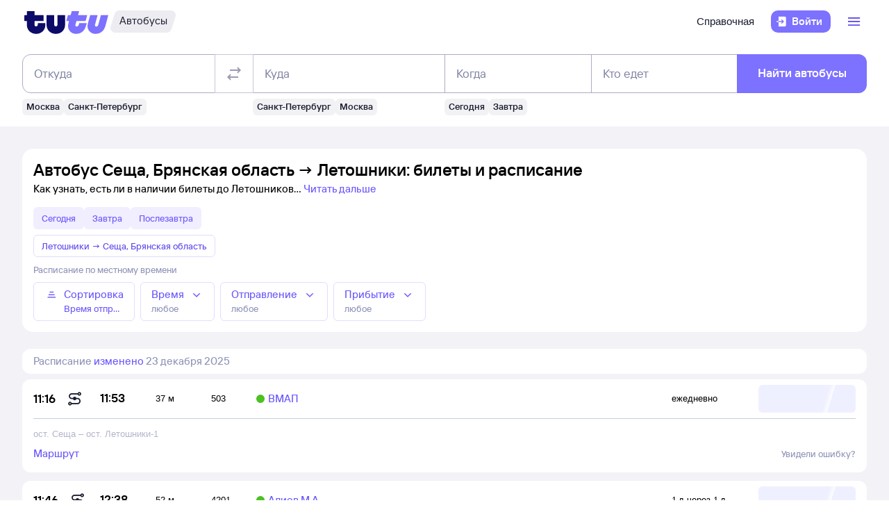

--- FILE ---
content_type: text/html; charset=utf-8
request_url: https://bus.tutu.ru/raspisanie/gorod_Seshha_1412367/gorod_Letoshniki/
body_size: 32746
content:
<!DOCTYPE html><html lang="ru-RU"><head><meta charSet="utf-8" data-next-head=""/><meta name="viewport" content="width=device-width, height=device-height, user-scalable=no, initial-scale=1, minimum-scale=1" data-next-head=""/><script async="" src="https://cdn1.tu-tu.ru/lib-assets/@tutu/frontmetrics@1.7.0/frontmetrics.min.js" data-project="bus-frontend/bus-frontend-seo" data-api-url="https://frontmetrics.tutu.ru/api/v1/metrics"></script><title data-next-head="">Билеты на автобус Сеща, Брянская область - Летошники, расписание, цены, покупка онлайн</title><meta name="description" content="Расписание автобусов Сеща — Летошники на 2026 год. Официальные билеты автовокзалов и перевозчиков, время отправления, наличие мест и цена билетов на автобус из Сещи, Брянская область в Летошники." data-next-head=""/><meta name="og:description" content="Расписание автобусов Сеща — Летошники на 2026 год. Официальные билеты автовокзалов и перевозчиков, время отправления, наличие мест и цена билетов на автобус из Сещи, Брянская область в Летошники." data-next-head=""/><link rel="alternate" href="https://bus.tutu.ru/raspisanie/gorod_Seshha_1412367/gorod_Letoshniki/" hrefLang="ru" data-next-head=""/><link rel="alternate" href="https://by.tutu.travel/bus/raspisanie/gorod_Seshha_1412367/gorod_Letoshniki/" hrefLang="ru-by" data-next-head=""/><link rel="canonical" href="https://bus.tutu.ru/raspisanie/gorod_Seshha_1412367/gorod_Letoshniki/" data-next-head=""/><link rel="preload" href="https://cdn1.tu-tu.ru/lib-assets/@tutu/order-icons@1.9.9/TutuMIcons.woff2?t=1766057972167" as="font" type="font/woff2" crossorigin="anonymous"/><meta name="theme-color" content="#ffffff"/><link rel="apple-touch-icon" sizes="180x180" href="https://cdn1.tu-tu.ru/lib-assets/@tutu-react/favicon@1.3.0/apple_touch_icon.png"/><link rel="icon" sizes="32x32" href="https://cdn1.tu-tu.ru/lib-assets/@tutu-react/favicon@1.3.0/favicon.ico"/><link rel="icon" type="image/svg+xml" sizes="any" href="https://cdn1.tu-tu.ru/lib-assets/@tutu-react/favicon@1.3.0/favicon.svg"/><link rel="manifest" href="https://cdn1.tu-tu.ru/lib-assets/@tutu-react/favicon@1.3.0/site.webmanifest"/><link rel="preload" href="https://cdn1.tu-tu.ru/bus/_next/static/chunks/pages/_app.d5c8ca80.css" as="style"/><link rel="preload" href="https://cdn1.tu-tu.ru/bus/_next/static/chunks/954.6673b903.css" as="style"/><link rel="preload" href="https://cdn1.tu-tu.ru/bus/_next/static/chunks/619.9fc64c07.css" as="style"/><link rel="preload" href="https://cdn1.tu-tu.ru/bus/_next/static/chunks/pages/raspisanie/%5BstartCity%5D/%5BendCity%5D.80f6a9c7.css" as="style"/><meta name="sentry-trace" content="c0c5131e495efe1e430275951919b426-031c3af5f00abd18"/><meta name="baggage" content="sentry-environment=production,sentry-public_key=898b2f6e418f4265a4964277907e2d39,sentry-trace_id=c0c5131e495efe1e430275951919b426"/><link rel="stylesheet" href="/_next/static/order.css?v=5.3.2"/><script src="/avtovokzaly/env.js"></script><script src="https://cdn1.tu-tu.ru/lib-assets/@tutu/kite@3.86.1/theme-switcher.js" data-style="on-white"></script><link rel="stylesheet" href="https://cdn1.tu-tu.ru/lib-assets/@tutu/kite@3.86.1/index.css"/><link rel="stylesheet" href="https://cdn1.tu-tu.ru/lib-assets/@tutu/kite@3.86.1/media-minWidth576.css" media="screen and (min-width:576px)"/><link rel="stylesheet" href="https://cdn1.tu-tu.ru/lib-assets/@tutu/kite@3.86.1/media-minWidth768.css" media="screen and (min-width:768px)"/><link rel="stylesheet" href="https://cdn1.tu-tu.ru/lib-assets/@tutu/kite@3.86.1/media-minWidth992.css" media="screen and (min-width:992px)"/><link rel="stylesheet" href="https://cdn1.tu-tu.ru/lib-assets/@tutu/kite@3.86.1/media-minWidth1200.css" media="screen and (min-width:1200px)"/><link rel="stylesheet" href="https://cdn1.tu-tu.ru/lib-assets/@tutu/kite@3.86.1/media-minWidth1400.css" media="screen and (min-width:1400px)"/><link rel="stylesheet" href="https://cdn1.tu-tu.ru/lib-assets/@tutu/order-icons@1.9.9/icons.css"/><link rel="stylesheet" href="https://cdn1.tu-tu.ru/bus/_next/static/chunks/pages/_app.d5c8ca80.css" data-n-g=""/><link rel="stylesheet" href="https://cdn1.tu-tu.ru/bus/_next/static/chunks/954.6673b903.css" data-n-p=""/><link rel="stylesheet" href="https://cdn1.tu-tu.ru/bus/_next/static/chunks/619.9fc64c07.css" data-n-p=""/><link rel="stylesheet" href="https://cdn1.tu-tu.ru/bus/_next/static/chunks/pages/raspisanie/%5BstartCity%5D/%5BendCity%5D.80f6a9c7.css" data-n-p=""/><noscript data-n-css=""></noscript><script defer="" noModule="" src="https://cdn1.tu-tu.ru/bus/_next/static/chunks/polyfills-42372ed130431b0a.js"></script><script src="https://cdn1.tu-tu.ru/bus/_next/static/chunks/webpack-3133a00602659bd3.js" defer=""></script><script src="https://cdn1.tu-tu.ru/bus/_next/static/chunks/framework-35d133d9bd49899b.js" defer=""></script><script src="https://cdn1.tu-tu.ru/bus/_next/static/chunks/main-e731c70111c25b4a.js" defer=""></script><script src="https://cdn1.tu-tu.ru/bus/_next/static/chunks/pages/_app-c87b99fe371cdf71.js" defer=""></script><script src="https://cdn1.tu-tu.ru/bus/_next/static/chunks/0b2e74c3-d239c2e81d8ef80e.js" defer=""></script><script src="https://cdn1.tu-tu.ru/bus/_next/static/chunks/954-6e6458fda837a7fe.js" defer=""></script><script src="https://cdn1.tu-tu.ru/bus/_next/static/chunks/671-6cffd8a764a3d27a.js" defer=""></script><script src="https://cdn1.tu-tu.ru/bus/_next/static/chunks/243-bcc613ac0f38c595.js" defer=""></script><script src="https://cdn1.tu-tu.ru/bus/_next/static/chunks/506-1736c514a7017be4.js" defer=""></script><script src="https://cdn1.tu-tu.ru/bus/_next/static/chunks/937-215d400ce78de394.js" defer=""></script><script src="https://cdn1.tu-tu.ru/bus/_next/static/chunks/864-f3f764df5ae8f18c.js" defer=""></script><script src="https://cdn1.tu-tu.ru/bus/_next/static/chunks/289-deae94bb4751cbf4.js" defer=""></script><script src="https://cdn1.tu-tu.ru/bus/_next/static/chunks/619-2b9f74f0817632b2.js" defer=""></script><script src="https://cdn1.tu-tu.ru/bus/_next/static/chunks/pages/raspisanie/%5BstartCity%5D/%5BendCity%5D-15e0fba83d9ffa88.js" defer=""></script><script src="https://cdn1.tu-tu.ru/bus/_next/static/Whh6kWK4KWniNuQX9S4bg/_buildManifest.js" defer=""></script><script src="https://cdn1.tu-tu.ru/bus/_next/static/Whh6kWK4KWniNuQX9S4bg/_ssgManifest.js" defer=""></script></head><body><script type="text/javascript" async="" src="https://ux.tutu.ru/preloader.js?page_name=bus_schedule_without_date_rus_url&amp;spa=1"></script><div id="__next"><div class="jqsDWByvhaQrLC7b"><header class="b0LUmI4JcwcfLq2L paddingBottom200_a19e6734 paddingTop200_a19e6734" data-theme="light" aria-label="header" data-ti="header"><div class="mainLayoutContainer_3248e9c5" data-ti="main-layout-container"><div class="mainLayoutRow_501d95c3" data-ti="header-navigation"><div class="OLe5qlDBBo6EbSDT col_1df43b56 col2_1df43b56" data-ti="main-layout-col" style="display:inline-flex"><a href="https://www.tutu.ru" aria-label="Логотип" class="OLe5qlDBBo6EbSDT" data-ti="header-logo"><svg xmlns="http://www.w3.org/2000/svg" viewBox="0 0 128 48" class="logo_796e4de8 logoPrimaryHoverable_796e4de8 dNone_5a24db0c dLgBlock_5a24db0c" data-ti="logo" font-size="46" width="127" href="https://www.tutu.ru"><path class="logoPrimaryLeft_796e4de8" d="M11.54 40.752c2.112 1.152 4.48 1.728 7.104 1.728 2.624 0 4.976-.576 7.056-1.728 2.112-1.152 3.76-2.736 4.944-4.752 1.216-2.048 1.824-4.368 1.824-6.96v-2.256a.46.46 0 0 0-.144-.336.46.46 0 0 0-.336-.144H21.572a.46.46 0 0 0-.336.144.46.46 0 0 0-.144.336v1.824c0 .832-.24 1.488-.72 1.968-.448.448-1.024.672-1.728.672a2.444 2.444 0 0 1-1.728-.672c-.48-.48-.72-1.136-.72-1.968v-4.8a.46.46 0 0 1 .144-.336.46.46 0 0 1 .336-.144h12.768a.46.46 0 0 0 .336-.144.46.46 0 0 0 .144-.336v-7.92a.46.46 0 0 0-.144-.336.46.46 0 0 0-.336-.144H16.676a.46.46 0 0 1-.336-.144.46.46 0 0 1-.144-.336V8.88a.46.46 0 0 0-.144-.336.46.46 0 0 0-.336-.144H5.252a.46.46 0 0 0-.336.144.46.46 0 0 0-.144.336v5.088a.46.46 0 0 1-.144.336.46.46 0 0 1-.336.144H1.46a.46.46 0 0 0-.336.144.46.46 0 0 0-.144.336v7.92c0 .128.048.24.144.336a.46.46 0 0 0 .336.144h2.832a.46.46 0 0 1 .336.144.46.46 0 0 1 .144.336v5.232c0 2.592.592 4.912 1.776 6.96 1.216 2.016 2.88 3.6 4.992 4.752Zm29.616 0c2.112 1.152 4.464 1.728 7.056 1.728 2.592 0 4.944-.576 7.056-1.728 2.112-1.152 3.776-2.752 4.992-4.8 1.216-2.048 1.824-4.352 1.824-6.912V14.88a.46.46 0 0 0-.144-.336.46.46 0 0 0-.336-.144H51.14a.46.46 0 0 0-.336.144.46.46 0 0 0-.144.336v13.728c0 .832-.24 1.488-.72 1.968a2.444 2.444 0 0 1-1.728.672 2.444 2.444 0 0 1-1.728-.672c-.48-.48-.72-1.136-.72-1.968V14.88a.46.46 0 0 0-.144-.336.46.46 0 0 0-.336-.144H34.82a.46.46 0 0 0-.336.144.46.46 0 0 0-.144.336v14.16c0 2.56.608 4.864 1.824 6.912 1.216 2.048 2.88 3.648 4.992 4.8Z"></path><path class="logoPrimaryRight_796e4de8" d="M72.47 40.992c1.855.992 3.951 1.488 6.287 1.488 3.552 0 6.608-1.008 9.168-3.024 2.592-2.016 4.448-4.96 5.568-8.832l1.056-3.744c.128-.416-.016-.624-.432-.624h-10.32c-.256 0-.432.144-.528.432l-.528 1.968c-.256.896-.656 1.6-1.2 2.112a2.71 2.71 0 0 1-1.92.768c-.576 0-1.056-.192-1.44-.576-.384-.416-.576-.944-.576-1.584 0-.256.048-.544.144-.864l1.296-4.8c.096-.352.304-.528.624-.528h12.816c.352 0 .576-.176.672-.528l2.064-7.68c.064-.192.048-.352-.048-.48-.064-.128-.192-.192-.384-.192H82.213c-.32 0-.48-.128-.48-.384l.048-.192 1.296-4.656c.064-.192.048-.352-.048-.48-.064-.128-.192-.192-.384-.192h-9.984c-.352 0-.576.176-.672.528l-1.344 4.944c-.096.288-.288.432-.576.432h-3.216c-.288 0-.48.144-.576.432l-2.208 7.968c-.096.32 0 .48.288.48h3.168c.288 0 .432.128.432.384l-.048.24-.72 2.736c-.384 1.44-.576 2.832-.576 4.176 0 2.272.512 4.304 1.536 6.096a11.06 11.06 0 0 0 4.32 4.176Zm29.231 0c1.824.992 3.888 1.488 6.192 1.488 3.552 0 6.64-1.024 9.264-3.072 2.656-2.08 4.496-5.008 5.52-8.784l4.224-15.648c.064-.192.048-.352-.048-.48-.064-.128-.192-.192-.384-.192h-9.984c-.352 0-.576.176-.672.528l-3.744 13.824c-.256.896-.656 1.6-1.2 2.112a2.547 2.547 0 0 1-1.872.768c-.576 0-1.056-.192-1.44-.576-.352-.384-.528-.896-.528-1.536 0-.288.048-.592.144-.912l3.648-13.536c.064-.192.048-.352-.048-.48-.064-.128-.192-.192-.384-.192h-9.984c-.352 0-.576.176-.672.528L96.47 26.544a14.518 14.518 0 0 0-.624 4.224c0 2.24.512 4.256 1.536 6.048 1.056 1.76 2.496 3.152 4.32 4.176Z"></path></svg><svg xmlns="http://www.w3.org/2000/svg" viewBox="0 0 128 48" class="logo_796e4de8 logoPrimaryHoverable_796e4de8 dBlock_5a24db0c dLgNone_5a24db0c" data-ti="logo" font-size="36" width="80" href="https://www.tutu.ru"><path class="logoPrimaryLeft_796e4de8" d="M11.54 40.752c2.112 1.152 4.48 1.728 7.104 1.728 2.624 0 4.976-.576 7.056-1.728 2.112-1.152 3.76-2.736 4.944-4.752 1.216-2.048 1.824-4.368 1.824-6.96v-2.256a.46.46 0 0 0-.144-.336.46.46 0 0 0-.336-.144H21.572a.46.46 0 0 0-.336.144.46.46 0 0 0-.144.336v1.824c0 .832-.24 1.488-.72 1.968-.448.448-1.024.672-1.728.672a2.444 2.444 0 0 1-1.728-.672c-.48-.48-.72-1.136-.72-1.968v-4.8a.46.46 0 0 1 .144-.336.46.46 0 0 1 .336-.144h12.768a.46.46 0 0 0 .336-.144.46.46 0 0 0 .144-.336v-7.92a.46.46 0 0 0-.144-.336.46.46 0 0 0-.336-.144H16.676a.46.46 0 0 1-.336-.144.46.46 0 0 1-.144-.336V8.88a.46.46 0 0 0-.144-.336.46.46 0 0 0-.336-.144H5.252a.46.46 0 0 0-.336.144.46.46 0 0 0-.144.336v5.088a.46.46 0 0 1-.144.336.46.46 0 0 1-.336.144H1.46a.46.46 0 0 0-.336.144.46.46 0 0 0-.144.336v7.92c0 .128.048.24.144.336a.46.46 0 0 0 .336.144h2.832a.46.46 0 0 1 .336.144.46.46 0 0 1 .144.336v5.232c0 2.592.592 4.912 1.776 6.96 1.216 2.016 2.88 3.6 4.992 4.752Zm29.616 0c2.112 1.152 4.464 1.728 7.056 1.728 2.592 0 4.944-.576 7.056-1.728 2.112-1.152 3.776-2.752 4.992-4.8 1.216-2.048 1.824-4.352 1.824-6.912V14.88a.46.46 0 0 0-.144-.336.46.46 0 0 0-.336-.144H51.14a.46.46 0 0 0-.336.144.46.46 0 0 0-.144.336v13.728c0 .832-.24 1.488-.72 1.968a2.444 2.444 0 0 1-1.728.672 2.444 2.444 0 0 1-1.728-.672c-.48-.48-.72-1.136-.72-1.968V14.88a.46.46 0 0 0-.144-.336.46.46 0 0 0-.336-.144H34.82a.46.46 0 0 0-.336.144.46.46 0 0 0-.144.336v14.16c0 2.56.608 4.864 1.824 6.912 1.216 2.048 2.88 3.648 4.992 4.8Z"></path><path class="logoPrimaryRight_796e4de8" d="M72.47 40.992c1.855.992 3.951 1.488 6.287 1.488 3.552 0 6.608-1.008 9.168-3.024 2.592-2.016 4.448-4.96 5.568-8.832l1.056-3.744c.128-.416-.016-.624-.432-.624h-10.32c-.256 0-.432.144-.528.432l-.528 1.968c-.256.896-.656 1.6-1.2 2.112a2.71 2.71 0 0 1-1.92.768c-.576 0-1.056-.192-1.44-.576-.384-.416-.576-.944-.576-1.584 0-.256.048-.544.144-.864l1.296-4.8c.096-.352.304-.528.624-.528h12.816c.352 0 .576-.176.672-.528l2.064-7.68c.064-.192.048-.352-.048-.48-.064-.128-.192-.192-.384-.192H82.213c-.32 0-.48-.128-.48-.384l.048-.192 1.296-4.656c.064-.192.048-.352-.048-.48-.064-.128-.192-.192-.384-.192h-9.984c-.352 0-.576.176-.672.528l-1.344 4.944c-.096.288-.288.432-.576.432h-3.216c-.288 0-.48.144-.576.432l-2.208 7.968c-.096.32 0 .48.288.48h3.168c.288 0 .432.128.432.384l-.048.24-.72 2.736c-.384 1.44-.576 2.832-.576 4.176 0 2.272.512 4.304 1.536 6.096a11.06 11.06 0 0 0 4.32 4.176Zm29.231 0c1.824.992 3.888 1.488 6.192 1.488 3.552 0 6.64-1.024 9.264-3.072 2.656-2.08 4.496-5.008 5.52-8.784l4.224-15.648c.064-.192.048-.352-.048-.48-.064-.128-.192-.192-.384-.192h-9.984c-.352 0-.576.176-.672.528l-3.744 13.824c-.256.896-.656 1.6-1.2 2.112a2.547 2.547 0 0 1-1.872.768c-.576 0-1.056-.192-1.44-.576-.352-.384-.528-.896-.528-1.536 0-.288.048-.592.144-.912l3.648-13.536c.064-.192.048-.352-.048-.48-.064-.128-.192-.192-.384-.192h-9.984c-.352 0-.576.176-.672.528L96.47 26.544a14.518 14.518 0 0 0-.624 4.224c0 2.24.512 4.256 1.536 6.048 1.056 1.76 2.496 3.152 4.32 4.176Z"></path></svg></a><a href="/" class="WxLejZ7mX8SkHvv8 nBJakb4KBR8xCiXa" aria-label="Автобусы" data-ti="header-product-tag"><div class="badgeWrapper_1631a521 size200_1631a521 sizeSm400_1631a521 badgeWrapperTilt_1631a521 O5LDU9y57BQYxg_w" data-ti="badge"><div class="leftTiltWrapper_1631a521"><svg xmlns="http://www.w3.org/2000/svg" width="13" height="32" viewBox="0 0 13 32" preserveAspectRatio="xMidYMid slice" class="badgeBorderOverlayNeutral_1631a521"><path d="M13 32H6.98207C2.22005 32 -1.14251 27.2448 0.363371 22.6402L6.1773 4.86238C7.12693 1.95861 9.793 0 12.796 0H13V32Z"></path></svg></div><div class="panel_bf69a70b primary_bf69a70b topLeftRoundedFalse_bf69a70b topRightRoundedFalse_bf69a70b bottomLeftRoundedFalse_bf69a70b bottomRightRoundedFalse_bf69a70b topLeft0_bf69a70b topRight0_bf69a70b bottomLeft0_bf69a70b bottomRight0_bf69a70b paddingTop0_a19e6734 paddingRight0_a19e6734 paddingBottom0_a19e6734 paddingLeft0_a19e6734 badgePanel_1631a521 badgePanelColorOverlayNeutral_1631a521 labelOnly_1631a521 badgePanelTilt_1631a521" data-ti="panel"><span class="badgeValue_1631a521 textNeutralPrimary_1694b66d typoCompact400Normal_4e419562 typoSmCompact500Normal_4e419562">Автобусы</span></div><div class="rightTiltWrapper_1631a521"><svg xmlns="http://www.w3.org/2000/svg" width="13" height="32" viewBox="0 0 13 32" preserveAspectRatio="xMidYMid slice" class="badgeBorderOverlayNeutral_1631a521"><path d="M13 32H6.98207C2.22005 32 -1.14251 27.2448 0.363371 22.6402L6.1773 4.86238C7.12693 1.95861 9.793 0 12.796 0H13V32Z"></path></svg></div></div></a></div><ul class="dFlex_5a24db0c justifyContentEnd_bc3db1e4 alignItemsCenter_bc3db1e4 col_1df43b56 col10_1df43b56" data-ti="main-layout-col"><li class="listStyleTypeNone_da96321d marginRight450_a19e6734" data-ti="li"><ul class="dFlex_5a24db0c justifyContentEnd_bc3db1e4 gap450_a19e6734"><li class="listStyleTypeNone_da96321d dNone_5a24db0c dLgFlex_5a24db0c alignItemsCenter_bc3db1e4 gap100_a19e6734" data-ti="li"><a class="link_2437ee45 textNeutralPrimary_1694b66d CVpKZuKgj24ioGx9" data-ti="link" target="_blank" href="https://www.tutu.ru/2read/bus/">Справочная</a></li></ul></li><li class="listStyleTypeNone_da96321d" data-ti="li"><button class="typoCompact500Accent_4e419562 button_9c3704f9 generalPrimary_9c3704f9 layout300_9c3704f9 contentWithAddonList300_9c3704f9" data-ti="login-button" type="button"><div class="contentWrapper_9c3704f9 gap300_9c3704f9"><span class="addon_9c3704f9 addonXs_9c3704f9"><span class="richIcon_c381690f size_500_c381690f shapeNoShape_c381690f styleNeutralPrimary_c381690f" data-ti="rich-icon"><i class="oim-door-arrow-right icon_c381690f"></i></span></span><span class="contentListWithAddon300_9c3704f9 contentListWithAddon_9c3704f9 buttonSingleLineText_9c3704f9"><span data-ti="label-value-label" class="labelValue_019be461 labelValueControl_db9b426b controlVariant_db9b426b paragraphMedium_db9b426b kite-label-value defaultVariantParagraphMedium_019be461 expandedFalse_019be461 typoText500Normal_4e419562 withMaxLines_019be461 labelOnly_019be461 textStart_e76a4df7 accent_019be461"><span class="label_019be461 typoCompact500Accent_4e419562 label_db9b426b textStart_e76a4df7 textClamp_db9b426b label_9c3704f9" style="--max-lines:1;--max-lines-sm:1;--max-lines-md:1;--max-lines-lg:1;--max-lines-xl:1;--max-lines-xxl:1">Войти</span></span></span></div></button></li><li class="listStyleTypeNone_da96321d uCpR1AYj0MnwcBov dFlex_5a24db0c alignItemsCenter_bc3db1e4 marginLeft350_a19e6734" data-ti="li"><div class="dFlex_5a24db0c dLgFlex_5a24db0c"><div data-ti="header-menu"><div class="LgcaLHwcDIklZMBY" data-ti="header-open-menu"><button aria-label="Открыть меню" class="typoCompact500Accent_4e419562 button_9c3704f9 generalSecondary_9c3704f9 circle_9c3704f9 layout400_9c3704f9 dNone_5a24db0c contentIcon400_9c3704f9" data-ti="button" type="button"><div class="contentWrapper_9c3704f9 gap400_9c3704f9"><span class="addon_9c3704f9 addonXs_9c3704f9"><span class="richIcon_c381690f size_200_c381690f shapeNoShape_c381690f styleBrand_c381690f" data-ti="rich-icon"><i class="oim-person-circle_outline icon_c381690f"></i></span></span></div></button><button type="button" data-ti="flex-button" aria-label="Открыть меню" class="flexButton_f08d9715 layout600_f08d9715 textBrandPrimary_1694b66d typoText600Normal_4e419562 accent_f08d9715"><span class="richIcon_c381690f size_200_c381690f shapeNoShape_c381690f" data-ti="rich-icon"><i class="oim-line-3-horizontal_outline icon_c381690f"></i></span><span class="label_f08d9715"></span></button></div><nav class="panel_bf69a70b primary_bf69a70b topLeftRoundedTrue_bf69a70b topRightRoundedTrue_bf69a70b bottomLeftRoundedTrue_bf69a70b bottomRightRoundedTrue_bf69a70b topLeft0_bf69a70b topLeftLg500_bf69a70b topRight0_bf69a70b topRightLg500_bf69a70b bottomLeft500_bf69a70b bottomRight500_bf69a70b paddingTop200_a19e6734 paddingRight350_a19e6734 paddingBottom200_a19e6734 paddingLeft350_a19e6734 vXoR_qBwb4w8c6rn marginTop300_a19e6734 marginTopLg350_a19e6734 dNone_5a24db0c" data-ti="header-dropdown-menu" data-theme="light"><ul role="menu" tabindex="-1"><li class="listStyleTypeNone_da96321d" data-ti="menu-item" role="menuitem" data-ti-key="wallet"><a href="https://my.tutu.ru/wallet/" class="tOYl5Fi3f8LTvErl"><div data-ti="cell" class="cell_17d2d4a4 layout200_17d2d4a4 list450_17d2d4a4 addon200_17d2d4a4 alternative_17d2d4a4 listSizeContrastMediumPlain_17d2d4a4"><div data-ti="cell-addon" class="addon_17d2d4a4"><span class="richIcon_c381690f size_200_c381690f shapeNoShape_c381690f styleBrand_c381690f" data-ti="rich-icon"><i class="oim-ruble-sign icon_c381690f"></i></span></div><span data-ti="label-value-label" class="labelValue_019be461 kite-label-value kite-label-value-emphasized defaultVariantParagraphMediumCompact_019be461 typoCompact500Normal_4e419562 labelOnly_019be461 textStart_e76a4df7 noAccent_019be461">Кошелёк</span></div></a></li><div class="Separator_7b1cc736 neutralSecondary_7b1cc736 horizontal_7b1cc736 marginTop200_a19e6734 marginBottom200_a19e6734" data-ti="separator-horizontal"></div><li class="listStyleTypeNone_da96321d" data-ti="menu-item" role="menuitem" data-ti-key="avia"><a href="https://avia.tutu.ru/" class="tOYl5Fi3f8LTvErl"><div data-ti="cell" class="cell_17d2d4a4 layout200_17d2d4a4 list450_17d2d4a4 addon200_17d2d4a4 alternative_17d2d4a4 listSizeContrastMediumPlain_17d2d4a4"><div data-ti="cell-addon" class="addon_17d2d4a4"><span class="richIcon_c381690f size_200_c381690f shapeNoShape_c381690f styleBrand_c381690f" data-ti="rich-icon"><i class="oim-plane icon_c381690f"></i></span></div><span data-ti="label-value-label" class="labelValue_019be461 kite-label-value kite-label-value-emphasized defaultVariantParagraphMediumCompact_019be461 typoCompact500Normal_4e419562 labelOnly_019be461 textStart_e76a4df7 noAccent_019be461">Авиабилеты</span></div></a></li><li class="listStyleTypeNone_da96321d" data-ti="menu-item" role="menuitem" data-ti-key="train"><a href="https://www.tutu.ru/poezda/" class="tOYl5Fi3f8LTvErl"><div data-ti="cell" class="cell_17d2d4a4 layout200_17d2d4a4 list450_17d2d4a4 addon200_17d2d4a4 alternative_17d2d4a4 listSizeContrastMediumPlain_17d2d4a4"><div data-ti="cell-addon" class="addon_17d2d4a4"><span class="richIcon_c381690f size_200_c381690f shapeNoShape_c381690f styleBrand_c381690f" data-ti="rich-icon"><i class="oim-train icon_c381690f"></i></span></div><span data-ti="label-value-label" class="labelValue_019be461 kite-label-value kite-label-value-emphasized defaultVariantParagraphMediumCompact_019be461 typoCompact500Normal_4e419562 labelOnly_019be461 textStart_e76a4df7 noAccent_019be461">Ж/д билеты</span></div></a></li><li class="listStyleTypeNone_da96321d" data-ti="menu-item" role="menuitem" data-ti-key="bus"><a href="/" class="tOYl5Fi3f8LTvErl"><div data-ti="cell" class="cell_17d2d4a4 layout200_17d2d4a4 list450_17d2d4a4 addon200_17d2d4a4 alternative_17d2d4a4 listSizeContrastMediumPlain_17d2d4a4"><div data-ti="cell-addon" class="addon_17d2d4a4"><span class="richIcon_c381690f size_200_c381690f shapeNoShape_c381690f styleBrand_c381690f" data-ti="rich-icon"><i class="oim-bus icon_c381690f"></i></span></div><span data-ti="label-value-label" class="labelValue_019be461 kite-label-value kite-label-value-emphasized defaultVariantParagraphMediumCompact_019be461 typoCompact500Normal_4e419562 labelOnly_019be461 textStart_e76a4df7 noAccent_019be461">Автобусы</span></div></a></li><li class="listStyleTypeNone_da96321d" data-ti="menu-item" role="menuitem" data-ti-key="hotels"><a href="https://hotel.tutu.ru/" class="tOYl5Fi3f8LTvErl"><div data-ti="cell" class="cell_17d2d4a4 layout200_17d2d4a4 list450_17d2d4a4 addon200_17d2d4a4 alternative_17d2d4a4 listSizeContrastMediumPlain_17d2d4a4"><div data-ti="cell-addon" class="addon_17d2d4a4"><span class="richIcon_c381690f size_200_c381690f shapeNoShape_c381690f styleBrand_c381690f" data-ti="rich-icon"><i class="oim-bed-double icon_c381690f"></i></span></div><span data-ti="label-value-label" class="labelValue_019be461 kite-label-value kite-label-value-emphasized defaultVariantParagraphMediumCompact_019be461 typoCompact500Normal_4e419562 labelOnly_019be461 textStart_e76a4df7 noAccent_019be461">Отели</span></div></a></li><li class="listStyleTypeNone_da96321d" data-ti="menu-item" role="menuitem" data-ti-key="etrain"><a href="https://www.tutu.ru/prigorod/" class="tOYl5Fi3f8LTvErl"><div data-ti="cell" class="cell_17d2d4a4 layout200_17d2d4a4 list450_17d2d4a4 addon200_17d2d4a4 alternative_17d2d4a4 listSizeContrastMediumPlain_17d2d4a4"><div data-ti="cell-addon" class="addon_17d2d4a4"><span class="richIcon_c381690f size_200_c381690f shapeNoShape_c381690f styleBrand_c381690f" data-ti="rich-icon"><i class="oim-etrain icon_c381690f"></i></span></div><span data-ti="label-value-label" class="labelValue_019be461 kite-label-value kite-label-value-emphasized defaultVariantParagraphMediumCompact_019be461 typoCompact500Normal_4e419562 labelOnly_019be461 textStart_e76a4df7 noAccent_019be461">Электрички</span></div></a></li><li class="listStyleTypeNone_da96321d" data-ti="menu-item" role="menuitem" data-ti-key="tours"><a href="https://tours.tutu.ru/" class="tOYl5Fi3f8LTvErl"><div data-ti="cell" class="cell_17d2d4a4 layout200_17d2d4a4 list450_17d2d4a4 addon200_17d2d4a4 alternative_17d2d4a4 listSizeContrastMediumPlain_17d2d4a4"><div data-ti="cell-addon" class="addon_17d2d4a4"><span class="richIcon_c381690f size_200_c381690f shapeNoShape_c381690f styleBrand_c381690f" data-ti="rich-icon"><i class="oim-island-palms icon_c381690f"></i></span></div><span data-ti="label-value-label" class="labelValue_019be461 kite-label-value kite-label-value-emphasized defaultVariantParagraphMediumCompact_019be461 typoCompact500Normal_4e419562 labelOnly_019be461 textStart_e76a4df7 noAccent_019be461">Туры</span></div></a></li><li class="listStyleTypeNone_da96321d" data-ti="menu-item" role="menuitem" data-ti-key="aeroexpress"><a href="https://aeroexpress.tutu.ru/" class="tOYl5Fi3f8LTvErl"><div data-ti="cell" class="cell_17d2d4a4 layout200_17d2d4a4 list450_17d2d4a4 addon200_17d2d4a4 alternative_17d2d4a4 listSizeContrastMediumPlain_17d2d4a4"><div data-ti="cell-addon" class="addon_17d2d4a4"><span class="richIcon_c381690f size_200_c381690f shapeNoShape_c381690f styleBrand_c381690f" data-ti="rich-icon"><i class="oim-logo-aeroexpress icon_c381690f"></i></span></div><span data-ti="label-value-label" class="labelValue_019be461 kite-label-value kite-label-value-emphasized defaultVariantParagraphMediumCompact_019be461 typoCompact500Normal_4e419562 labelOnly_019be461 textStart_e76a4df7 noAccent_019be461">Аэроэкспрессы</span></div></a></li><div class="Separator_7b1cc736 neutralSecondary_7b1cc736 horizontal_7b1cc736 marginTop200_a19e6734 marginBottom200_a19e6734 dBlock_5a24db0c dLgNone_5a24db0c" data-ti="separator-horizontal"></div><li class="listStyleTypeNone_da96321d dBlock_5a24db0c dLgNone_5a24db0c" data-ti="menu-item" role="menuitem" data-ti-key="extraSecondary"><a href="https://www.tutu.ru/2read/bus/" class="tOYl5Fi3f8LTvErl dInline_5a24db0c"><div data-ti="cell" class="cell_17d2d4a4 dInlineFlex_5a24db0c layout200_17d2d4a4 list450_17d2d4a4 addon200_17d2d4a4 alternative_17d2d4a4 listSizeContrastMediumPlain_17d2d4a4"><span data-ti="label-value-label" class="labelValue_019be461 kite-label-value kite-label-value-emphasized defaultVariantParagraphMediumCompact_019be461 typoCompact500Normal_4e419562 labelOnly_019be461 textStart_e76a4df7 noAccent_019be461">Справочная</span></div></a></li><div class="dNone_5a24db0c dLgNone_5a24db0c"><div class="Separator_7b1cc736 neutralSecondary_7b1cc736 horizontal_7b1cc736 marginTop200_a19e6734 marginBottom200_a19e6734" data-ti="separator-horizontal"></div><li class="listStyleTypeNone_da96321d" data-ti="menu-item" role="menuitem" data-ti-key="reference"><a href="https://www.tutu.ru/2read/" class="tOYl5Fi3f8LTvErl dInline_5a24db0c"><div data-ti="cell" class="cell_17d2d4a4 layout200_17d2d4a4 list450_17d2d4a4 addon200_17d2d4a4 listSizeContrastMediumPlain_17d2d4a4"><span data-ti="label-value-label" class="labelValue_019be461 kite-label-value kite-label-value-emphasized defaultVariantParagraphMediumCompact_019be461 typoCompact500Normal_4e419562 labelOnly_019be461 textStart_e76a4df7 noAccent_019be461">Справочная</span></div></a></li><li class="listStyleTypeNone_da96321d" data-ti="menu-item" role="menuitem" data-ti-key="geo"><a href="https://www.tutu.ru/geo/" class="tOYl5Fi3f8LTvErl dInline_5a24db0c"><div data-ti="cell" class="cell_17d2d4a4 layout200_17d2d4a4 list450_17d2d4a4 addon200_17d2d4a4 listSizeContrastMediumPlain_17d2d4a4"><span data-ti="label-value-label" class="labelValue_019be461 kite-label-value kite-label-value-emphasized defaultVariantParagraphMediumCompact_019be461 typoCompact500Normal_4e419562 labelOnly_019be461 textStart_e76a4df7 noAccent_019be461">Путеводитель</span></div></a></li></div></ul></nav></div></div></li></ul></div></div></header><div class="panel_bf69a70b primary_bf69a70b topLeftRoundedTrue_bf69a70b topRightRoundedTrue_bf69a70b bottomLeftRoundedTrue_bf69a70b bottomRightRoundedTrue_bf69a70b topLeft500_bf69a70b topRight500_bf69a70b bottomLeft500_bf69a70b bottomRight500_bf69a70b paddingTop350_a19e6734 paddingRight0_a19e6734 paddingBottom350_a19e6734 paddingLeft0_a19e6734" data-ti="panel"><div class="mainLayoutContainer_3248e9c5" data-ti="main-layout-container"><div class="size600_1c27ab49 layoutVertical_1c27ab49 layoutXlHorizontal_1c27ab49" data-ti="bus-search-form"><div class="wmcJFjS6p2U77lu3"><div class="z4ZGRlIJmn4lpBJx marginBottomLg_1c27ab49 marginNoneXl_1c27ab49"><div class="_Og4Y2zlshUlG2YL" data-ti="departure-suggest"><div class=""><div class="root_af932a79 rootEmpty_af932a79 size600_af932a79 formGroupElement_1c27ab49 positionTop_1c27ab49 positionLgLeft_1c27ab49 withLabel_af932a79" data-ti="input-root"><label class="main_af932a79"><input class="input_af932a79 truncate_af932a79 typoCompact600Accent_4e419562 withLabel_af932a79" type="text" placeholder=" " data-ti="input" tabindex="0" value=""/><span data-ti="input-label" class="label_af932a79 truncate_af932a79 typoText400Normal_4e419562 withLabel_af932a79">Откуда</span></label><div class="addon_af932a79 controlAddon_af932a79 controlAddonValue_af932a79" role="button" data-ti="input-clear-icon"><span class="richIcon_c381690f size_200_c381690f shapeNoShape_c381690f styleNeutralSecondary_c381690f clearIcon_af932a79" data-ti="rich-icon"><i class="oim-cross-circle icon_c381690f"></i></span></div></div></div><div class="dNone_5a24db0c dXlInlineFlex_5a24db0c marginTop200_a19e6734 gap100_a19e6734"><button class="typoCompact400Accent_4e419562 button_9c3704f9 generalSecondaryNeutral_9c3704f9 layout200_9c3704f9 buttonDefault200_9c3704f9" data-ti="fromHint" type="button"><div class="contentWrapper_9c3704f9">Москва</div></button><button class="typoCompact400Accent_4e419562 button_9c3704f9 generalSecondaryNeutral_9c3704f9 layout200_9c3704f9 buttonDefault200_9c3704f9" data-ti="fromHint" type="button"><div class="contentWrapper_9c3704f9">Санкт-Петербург</div></button></div></div><button aria-label="Поменять местами отправление и прибытие" tabindex="0" class="typoCompact500Accent_4e419562 button_9c3704f9 specialOutlineForm_9c3704f9 layout400_9c3704f9 SijPeQ4rHEUAkBvq dInlineFlex_5a24db0c dLgNone_5a24db0c contentIcon400_9c3704f9" data-ti="swapButton" type="button"><div class="contentWrapper_9c3704f9 gap400_9c3704f9"><span class="addon_9c3704f9 addonXs_9c3704f9"><span class="richIcon_c381690f size_500_c381690f shapeNoShape_c381690f styleNeutralPrimary_c381690f" data-ti="rich-icon"><i class="oim-arrow-2-up-down_outline icon_c381690f"></i></span></span></div></button><button aria-label="Поменять местами отправление и прибытие" tabindex="0" class="typoCompact600Accent_4e419562 button_9c3704f9 specialOutlineForm_9c3704f9 layout600_9c3704f9 SijPeQ4rHEUAkBvq dNone_5a24db0c dLgInlineFlex_5a24db0c formGroupElement_1c27ab49 positionLgMiddleHorizontal_1c27ab49 contentIcon600_9c3704f9" data-ti="swapButton" type="button"><div class="contentWrapper_9c3704f9 gap600_9c3704f9"><span class="addon_9c3704f9 addonXs_9c3704f9"><span class="richIcon_c381690f size_500_c381690f shapeNoShape_c381690f styleNeutralPrimary_c381690f" data-ti="rich-icon"><i class="oim-arrow-2-left-right_outline icon_c381690f"></i></span></span></div></button><div class="APwq3oIbo6QY4AzP" data-ti="arrival-suggest"><div class=""><div class="root_af932a79 rootEmpty_af932a79 size600_af932a79 formGroupElement_1c27ab49 positionMiddleVertical_1c27ab49 positionLgRight_1c27ab49 positionXlMiddleHorizontal_1c27ab49 withLabel_af932a79" data-ti="input-root"><label class="main_af932a79"><input class="input_af932a79 truncate_af932a79 typoCompact600Accent_4e419562 withLabel_af932a79" type="text" placeholder=" " data-ti="input" tabindex="0" value=""/><span data-ti="input-label" class="label_af932a79 truncate_af932a79 typoText400Normal_4e419562 withLabel_af932a79">Куда</span></label><div class="addon_af932a79 controlAddon_af932a79 controlAddonValue_af932a79" role="button" data-ti="input-clear-icon"><span class="richIcon_c381690f size_200_c381690f shapeNoShape_c381690f styleNeutralSecondary_c381690f clearIcon_af932a79" data-ti="rich-icon"><i class="oim-cross-circle icon_c381690f"></i></span></div></div></div><div class="dNone_5a24db0c dXlInlineFlex_5a24db0c marginTop200_a19e6734 gap100_a19e6734"><button class="typoCompact400Accent_4e419562 button_9c3704f9 generalSecondaryNeutral_9c3704f9 layout200_9c3704f9 buttonDefault200_9c3704f9" data-ti="toHint" type="button"><div class="contentWrapper_9c3704f9">Санкт-Петербург</div></button><button class="typoCompact400Accent_4e419562 button_9c3704f9 generalSecondaryNeutral_9c3704f9 layout200_9c3704f9 buttonDefault200_9c3704f9" data-ti="toHint" type="button"><div class="contentWrapper_9c3704f9">Москва</div></button></div></div></div><div class="WL1FrMLFldsb978S"><div class="F7Yfrj0h9qgg54l8"><div class="phxmQhJzTaYH9mpn marginBottom_1c27ab49 marginNoneLg_1c27ab49"><div class="root_af932a79 rootEmpty_af932a79 size600_af932a79 formGroupElement_1c27ab49 positionBottom_1c27ab49 positionLgLeft_1c27ab49 positionXlMiddleHorizontal_1c27ab49 withLabel_af932a79" data-ti="trip-dates-root"><label class="main_af932a79"><input class="input_af932a79 truncate_af932a79 typoCompact600Accent_4e419562 withLabel_af932a79" type="text" readOnly="" placeholder=" " data-ti="trip-dates" tabindex="0" value=""/><span data-ti="trip-dates-label" class="label_af932a79 truncate_af932a79 typoText400Normal_4e419562 withLabel_af932a79">Когда</span></label><div class="addon_af932a79 controlAddon_af932a79 controlAddonHidden_af932a79 controlAddonLgHidden_af932a79" role="button" data-ti="input-clear-icon"><span class="richIcon_c381690f size_200_c381690f shapeNoShape_c381690f styleNeutralSecondary_c381690f clearIcon_af932a79" data-ti="rich-icon"><i class="oim-cross-circle icon_c381690f"></i></span></div></div></div><div class="dNone_5a24db0c dXlInlineFlex_5a24db0c marginTop200_a19e6734 gap100_a19e6734"><button class="typoCompact400Accent_4e419562 button_9c3704f9 generalSecondaryNeutral_9c3704f9 layout200_9c3704f9 buttonDefault200_9c3704f9" data-ti="button" type="button"><div class="contentWrapper_9c3704f9">Сегодня</div></button><button class="typoCompact400Accent_4e419562 button_9c3704f9 generalSecondaryNeutral_9c3704f9 layout200_9c3704f9 buttonDefault200_9c3704f9" data-ti="button" type="button"><div class="contentWrapper_9c3704f9">Завтра</div></button></div></div><div class="Kh22S4shYjGFrAws marginBottom300_a19e6734 marginBottomLg0_a19e6734"><div class="root_af932a79 rootEmpty_af932a79 size600_af932a79 formGroupElement_1c27ab49 positionLgMiddleHorizontal_1c27ab49 positionXlMiddleHorizontal_1c27ab49 withLabel_af932a79" data-ti="passengers_input-root"><label class="main_af932a79"><input class="input_af932a79 truncate_af932a79 typoCompact600Accent_4e419562 withLabel_af932a79" type="text" readOnly="" placeholder=" " data-ti="passengers_input" value=""/><span data-ti="passengers_input-label" class="label_af932a79 truncate_af932a79 typoText400Normal_4e419562 withLabel_af932a79">Кто едет</span></label><div class="addon_af932a79 controlAddon_af932a79 controlAddonHidden_af932a79" role="button" data-ti="input-clear-icon"><span class="richIcon_c381690f size_200_c381690f shapeNoShape_c381690f styleNeutralSecondary_c381690f clearIcon_af932a79" data-ti="rich-icon"><i class="oim-cross-circle icon_c381690f"></i></span></div></div></div><div class="RDLz0d7jenc_OXSl"><button class="fullWidth_9c3704f9 typoCompact600Accent_4e419562 button_9c3704f9 generalPrimary_9c3704f9 layout600_9c3704f9 formGroupElement_1c27ab49 positionLgRight_1c27ab49 buttonDefault600_9c3704f9" data-ti="submit-button" type="button"><div class="contentWrapper_9c3704f9">Найти автобусы</div></button></div></div></div></div></div></div><div class="panel_bf69a70b secondary_bf69a70b topLeftRoundedFalse_bf69a70b topRightRoundedFalse_bf69a70b bottomLeftRoundedFalse_bf69a70b bottomRightRoundedFalse_bf69a70b topLeft500_bf69a70b topRight500_bf69a70b bottomLeft500_bf69a70b bottomRight500_bf69a70b paddingTop400_a19e6734 paddingTopLg550_a19e6734 paddingRight0_a19e6734 paddingBottom400_a19e6734 paddingBottomLg550_a19e6734 paddingLeft0_a19e6734 vGGUWxfg2D8brjAt" data-ti="panel"><div class="mainLayoutContainer_3248e9c5" data-ti="main-layout-container"><main class="chCc3l_9PsUXDwK7"><div class="panel_bf69a70b primary_bf69a70b topLeftRoundedTrue_bf69a70b topRightRoundedTrue_bf69a70b bottomLeftRoundedTrue_bf69a70b bottomRightRoundedTrue_bf69a70b topLeft500_bf69a70b topRight500_bf69a70b bottomLeft500_bf69a70b bottomRight500_bf69a70b paddingTop350_a19e6734 paddingRight350_a19e6734 paddingBottom350_a19e6734 paddingLeft350_a19e6734" data-ti="panel"><div data-ti="top_schedule_content" class="WxCiTKt0osokwVnj"><div><h1 class="xiaQCKkxlK8LnL1m o-text-paragraph o-text-header o-text-headerMedium" data-ti="">Автобус <!-- -->Сеща, Брянская область<!-- --> → <!-- -->Летошники<!-- -->: билеты и расписание</h1><div data-ti="seo_text_header" class="mh3nQWjm5YQZsbKQ yofVhleVyUU3dg7Q"><span class="o-text-inline o-text-paragraphMedium"><span class="pOkH4DUw609v_ahv">Как узнать, есть ли в наличии билеты до Летошников</span><span class="o-link o-link-default HtmtjyniFrwULsbg o-text-inline o-text-paragraphMedium" data-ti="seo_text_header_expand">Читать дальше</span><span class="xyb7L6sUkI99kSAy"> и сколько стоит поездка?</span></span><span class="xyb7L6sUkI99kSAy"><span class="UJPLhyGT4M09tlFe o-text-paragraph o-text-paragraphMedium">Если вы хотите найти автобусы
			из Сещи, Брянская область в Летошники
			на 2026 год, на которые
			можно купить билеты онлайн – кликните
			на панели фильтров кнопку «Есть билеты».
			Если фильтр
			не выбран, вам будет доступно
			расписание автобусов всех известных  рейсов,
			включая транзитные рейсы,
			которые проходят
			через Сещу, Брянская область.
			Эти рейсы
			помечены
			специальным
			символом – буква «Т»
			в желтом кружочке.</span><span class="UJPLhyGT4M09tlFe o-text-paragraph o-text-paragraphMedium">Отдельно доступны
			дополнительные фильтры
			по времени отправления автобуса:
			ночь-утро-день-вечер и пунктам отправления
			из Сещи, Брянская область
			и прибытия в Летошники.
			Обычно указываются только
			автостанции и автовокзалы.</span><span class="UJPLhyGT4M09tlFe o-text-paragraph o-text-paragraphMedium">Если вам необходимо
			найти
			 билеты на
			необходимую дату,
			заполните форму поиска наверху страницы,
			указав  дату.</span><span class="UJPLhyGT4M09tlFe o-text-paragraph o-text-paragraphMedium">Для того, чтобы
			узнать
			 промежуточные остановки
			на маршруте,
			нажмите на кнопку «Маршрут» в карточке рейса.</span><span class="o-link o-link-default o-text-inline o-text-paragraphMedium" data-ti="seo_text_header_collapse">Свернуть</span></span></div></div><div class="ke_JziiS2Ex758fW"><div class="o-button" data-ti="order-button-outer"><button class="order-group-element o-button-wrapper o-button-small o-button-secondary" data-ti="order-button" variant="secondary"><div class="o-button-slotContent" data-ti="order-button-slot-content">Сегодня</div></button></div><div class="o-button" data-ti="order-button-outer"><button class="order-group-element o-button-wrapper o-button-small o-button-secondary" data-ti="order-button" variant="secondary"><div class="o-button-slotContent" data-ti="order-button-slot-content">Завтра</div></button></div><div class="o-button" data-ti="order-button-outer"><button class="order-group-element o-button-wrapper o-button-small o-button-secondary" data-ti="order-button" variant="secondary"><div class="o-button-slotContent" data-ti="order-button-slot-content">Послезавтра</div></button></div></div><div><div class="o-button" data-ti="order-button-outer"><button class="order-group-element o-button-wrapper o-button-small" data-ti="order-button"><div class="o-button-slotContent" data-ti="order-button-slot-content"><a data-ti="back_direction_link" href="/raspisanie/gorod_Letoshniki/gorod_Seshha_1412367/"><span class="link_2437ee45 linksColor_2437ee45" data-ti="kite-link">Летошники<!-- --> → <!-- -->Сеща, Брянская область</span></a></div></button></div></div><span class="o-text-inline o-text-secondary o-text-paragraphSmall" data-ti="local_time_title">Расписание по местному времени</span><div class="d8KRrBGTaiE98d4t"><div class=""><div class="kHobJAspt8Y7_RmI"><div class="o-button Cfv1AJZNaRcdzJJI lc5szK7HmeQvcV7q o2_6X8EM9svcb1LM" data-ti="order-button-outer"><button class="order-group-element o-button-wrapper Mx3E6haibALzLraZ o-button-small o-button-medium-lg" data-ti="order-button"><div class="o-button-slotLeft n0ZSBmFo2KcfD2ao o-button-slotAlignCenter" data-ti="order-button-slot-icon-left"><i class="oim-line-3-horizontal-increase_outline o-icon" aria-hidden="true" style="--o-icon-color:currentColor;--o-icon-size:20px" data-ti="order-icon-actions-sorting-up"></i></div><div class="bNEYvTmBIpMW1Krd o-button-slotContent" data-ti="order-button-slot-content"><div class="rXO3r7pIQUeTLdiw"><span class="fynQtWl3CH8vvr9k o-text-inline o-text-paragraphExtraSmall o-text-paragraphMedium-lg" data-ti="name_option">Сортировка</span></div><div class="Xr9vvYvH7qMEzcIc"><span class="DazxZz_RusyQ4i4v o-text-inline o-text-paragraphExtraExtraSmall o-text-paragraphSmall-lg" data-ti="selected_options_text">Время отправления</span></div></div></button></div><div><div class="o-button Cfv1AJZNaRcdzJJI o2_6X8EM9svcb1LM" data-ti="order-button-outer"><button class="order-group-element o-button-wrapper Mx3E6haibALzLraZ o-button-small o-button-medium-lg" data-ti="order-button"><div class="bNEYvTmBIpMW1Krd o-button-slotContent" data-ti="order-button-slot-content"><div class="rXO3r7pIQUeTLdiw"><span class="fynQtWl3CH8vvr9k o-text-inline o-text-paragraphExtraSmall o-text-paragraphMedium-lg" data-ti="name_option">Время</span></div><div class="Xr9vvYvH7qMEzcIc"><span class="DazxZz_RusyQ4i4v o-text-inline o-text-secondary o-text-paragraphExtraExtraSmall o-text-paragraphSmall-lg" data-ti="options_text">любое</span></div></div><div class="o-button-slotRight hY9zx_GFKITTOfkQ IyYR6qcM3S86nb9y y1YFU_CFuAMWBkrC o-button-slotAlignCenter" data-ti="order-button-slot-icon-rights"><i class="oim-angle-arrow-small-down_outline o-icon" aria-hidden="true" style="--o-icon-color:currentColor;--o-icon-size:20px" data-ti="order-icon-arrows-move-down"></i></div></button></div></div><div><div class="o-button Cfv1AJZNaRcdzJJI o2_6X8EM9svcb1LM" data-ti="order-button-outer"><button class="order-group-element o-button-wrapper Mx3E6haibALzLraZ o-button-small o-button-medium-lg" data-ti="order-button"><div class="bNEYvTmBIpMW1Krd o-button-slotContent" data-ti="order-button-slot-content"><div class="rXO3r7pIQUeTLdiw"><span class="fynQtWl3CH8vvr9k o-text-inline o-text-paragraphExtraSmall o-text-paragraphMedium-lg" data-ti="name_option">Отправление</span></div><div class="Xr9vvYvH7qMEzcIc"><span class="DazxZz_RusyQ4i4v o-text-inline o-text-secondary o-text-paragraphExtraExtraSmall o-text-paragraphSmall-lg" data-ti="options_text">любое</span></div></div><div class="o-button-slotRight hY9zx_GFKITTOfkQ IyYR6qcM3S86nb9y y1YFU_CFuAMWBkrC o-button-slotAlignCenter" data-ti="order-button-slot-icon-rights"><i class="oim-angle-arrow-small-down_outline o-icon" aria-hidden="true" style="--o-icon-color:currentColor;--o-icon-size:20px" data-ti="order-icon-arrows-move-down"></i></div></button></div></div><div><div class="o-button Cfv1AJZNaRcdzJJI o2_6X8EM9svcb1LM" data-ti="order-button-outer"><button class="order-group-element o-button-wrapper Mx3E6haibALzLraZ o-button-small o-button-medium-lg" data-ti="order-button"><div class="bNEYvTmBIpMW1Krd o-button-slotContent" data-ti="order-button-slot-content"><div class="rXO3r7pIQUeTLdiw"><span class="fynQtWl3CH8vvr9k o-text-inline o-text-paragraphExtraSmall o-text-paragraphMedium-lg" data-ti="name_option">Прибытие</span></div><div class="Xr9vvYvH7qMEzcIc"><span class="DazxZz_RusyQ4i4v o-text-inline o-text-secondary o-text-paragraphExtraExtraSmall o-text-paragraphSmall-lg" data-ti="options_text">любое</span></div></div><div class="o-button-slotRight hY9zx_GFKITTOfkQ IyYR6qcM3S86nb9y y1YFU_CFuAMWBkrC o-button-slotAlignCenter" data-ti="order-button-slot-icon-rights"><i class="oim-angle-arrow-small-down_outline o-icon" aria-hidden="true" style="--o-icon-color:currentColor;--o-icon-size:20px" data-ti="order-icon-arrows-move-down"></i></div></button></div></div></div></div></div></div></div><div class="_4_sHowKxgA0DqC3" data-ti="schedule_wrapper"><div class="objoqgV4fb0lNacX h4YPd91OWHYtboDV"><span class="o-text-inline o-text-secondary o-text-paragraphMedium">Расписание <span class="o-link o-link-default o-text-inline o-text-paragraphMedium" data-ti="link">изменено</span> <!-- -->23 декабря 2025</span></div><div><div itemProp="itemReviewed" itemScope="" itemType="https://schema.org/Product" data-ti="item-reviewed"><meta itemProp="name" content="Сеща – Летошники"/><meta itemProp="description" content="Расписание автобусов Сеща – Летошники"/><span style="width:0;height:0" itemProp="aggregateRating" itemScope="" itemType="http://schema.org/AggregateRating" data-ti="item-scope"><meta itemProp="bestRating" content="10"/><meta itemProp="ratingCount" content="7"/><meta itemProp="ratingValue" content="8.64"/></span><div itemProp="offers" itemScope="" itemType="http://schema.org/AggregateOffer" data-ti="schedule_wrapper"><div><div><meta itemProp="offerCount" content="7"/><meta itemProp="priceCurrency" content="RUB"/><meta itemProp="itemOffered" content="Билет на автобус Сеща – Летошники"/></div><div></div></div><table class="sI6SgmrrlI7aRm7n" data-ti="schedule_table"><thead class="gOibOt_0iT0yOcYI"><tr><th>Сеща<!-- --> отпр.</th><th>Летошники<!-- --> приб.</th><th>В пути</th><th>Номер</th><th>Перевозчик</th><th>Дни</th><th>Эл.рег.</th><th>Цена</th><th>Остановки</th><th>Инфо</th><th>Маршрут</th></tr></thead><tbody itemProp="offers" class="SKECXTdo53kImDIE"><tr class="_LfAOZQkgUQQMCXb EKbrDThqhcQ_9sXi" itemScope="" itemType="http://schema.org/Offer" data-ti="offer"><td class="La6EWZ9u0goy3fEr"><span class="o-text-inline o-text-header o-text-headerSmall" data-ti="departure_time">11:16</span><span class="richIcon_c381690f size_200_c381690f shapeNoShape_c381690f styleNeutralPrimary_c381690f" data-ti="transit_mark"><i class="oim-transit icon_c381690f"></i></span></td><td class="y0bI3FoSmQVtgKhn"><span class="o-text-inline o-text-header o-text-headerSmall" data-ti="arrival_time">11:53</span></td><td class="QSjBNGrLCY4fVghM"><span data-ti="duration"> 37 м</span></td><td class="XWZWom1gBYsOmc5q"><div class="GVMcrz37z9Y1lRQA" data-ti="run_number"><span class="eiyM2tG_oGQKylnz">№ </span>503<span class="Ca4e4GpA_kg17yzc">(<div class=""><span class="w10y_PTH38cZDNVD">ежедневно</span></div>)</span></div></td><td class="VYWTeOxd7U5iE3JI"><div class="k6TQfqomY9oZOBhG i4oYhjKv9AE5wGY_ undefined"><div class="aE586tivbs9nleTS PHm5msdPMeIquhA3"><span class="Uy0ImcWNf1YsKMaB tkftSZgKkzI41Kwu SwC6D9w6Xp4Sja_o UWkRFRGbbMAeQxkX OG8qcbYpvMgdqwlW" itemProp="aggregateRating" itemScope="" itemType="http://schema.org/AggregateRating" data-ti="carrier_rating_score"><span class="hWN6uCtrcZ0yCSBJ wS1sooofrbUSI3OA" style="background-color:#4cc121"></span><meta itemProp="bestRating" content="10"/><meta itemProp="ratingCount" content="9"/><meta itemProp="ratingValue" content="9"/><span class="VV7Cghm9_UUUUpNh" itemProp="itemReviewed" itemScope="" itemType="https://schema.org/Organization"><span itemProp="name">ВМАП</span></span></span><span class="o-link o-link-default tGAOVPpH8CgpzOLr o-text-inline o-text-paragraphMedium" data-ti="carrier_name">ВМАП</span></div></div></td><td class="lFZBFoDSU4ugdzRu"><div class=""><span class="w10y_PTH38cZDNVD">ежедневно</span></div></td><td class="bT2gGyFwfQ5QTCop kNA8dstWR8wh3Yjh"></td><td class="Y6hCS9yy5u4JAAnC JWn6Yiotrt8oRbDn"><div class="AEjtI4ju7L4zIK3y"></div></td><td class="wXyb6gm7m24a6_nD"><div class="Zz2icu_6y_cL37KW"><div class="GVMcrz37z9Y1lRQA FElr2g5gvHI99VdM" data-ti="run_number"><span class="eiyM2tG_oGQKylnz">№ </span>503<span class="Ca4e4GpA_kg17yzc">(<div class=""><span class="w10y_PTH38cZDNVD">ежедневно</span></div>)</span></div><span data-ti="departure_station">ост. Сеща</span> – <span data-ti="arrival_station">ост. Летошники-1</span></div></td><td class="OwUPY0nml90suy7I"><div class="mm9Qmkwz8i4wVhdf"><div class="aGtaZuna9kEC3zA1"><span class="o-link o-link-default xUeYpGVflC4oiCLq o-text-inline o-text-paragraphMedium" data-ti="route_link">Маршрут</span></div><div class="ehb7qEDRVL8ixsWn"><div class=""><span class="o-link o-link-secondary o-text-inline o-text-paragraphSmall" data-ti="report_error"><noindex is="x3d">Увидели ошибку?</noindex></span></div></div></div></td></tr><tr class="_LfAOZQkgUQQMCXb EKbrDThqhcQ_9sXi" itemScope="" itemType="http://schema.org/Offer" data-ti="offer"><td class="La6EWZ9u0goy3fEr"><span class="o-text-inline o-text-header o-text-headerSmall" data-ti="departure_time">11:46</span><span class="richIcon_c381690f size_200_c381690f shapeNoShape_c381690f styleNeutralPrimary_c381690f" data-ti="transit_mark"><i class="oim-transit icon_c381690f"></i></span></td><td class="y0bI3FoSmQVtgKhn"><span class="o-text-inline o-text-header o-text-headerSmall" data-ti="arrival_time">12:38</span></td><td class="QSjBNGrLCY4fVghM"><span data-ti="duration"> 52 м</span></td><td class="XWZWom1gBYsOmc5q"><div class="GVMcrz37z9Y1lRQA" data-ti="run_number"><span class="eiyM2tG_oGQKylnz">№ </span>4201<span class="Ca4e4GpA_kg17yzc">(<div class=""><span class="w10y_PTH38cZDNVD">1<!-- --> д <!-- -->через <!-- -->1<!-- --> д </span></div>)</span></div></td><td class="VYWTeOxd7U5iE3JI"><div class="k6TQfqomY9oZOBhG i4oYhjKv9AE5wGY_ undefined"><div class="aE586tivbs9nleTS PHm5msdPMeIquhA3"><span class="Uy0ImcWNf1YsKMaB tkftSZgKkzI41Kwu SwC6D9w6Xp4Sja_o UWkRFRGbbMAeQxkX OG8qcbYpvMgdqwlW" itemProp="aggregateRating" itemScope="" itemType="http://schema.org/AggregateRating" data-ti="carrier_rating_score"><span class="hWN6uCtrcZ0yCSBJ wS1sooofrbUSI3OA" style="background-color:#4cc121"></span><meta itemProp="bestRating" content="10"/><meta itemProp="ratingCount" content="8"/><meta itemProp="ratingValue" content="8"/><span class="VV7Cghm9_UUUUpNh" itemProp="itemReviewed" itemScope="" itemType="https://schema.org/Organization"><span itemProp="name">Алиев М.А.</span></span></span><span class="o-link o-link-default tGAOVPpH8CgpzOLr o-text-inline o-text-paragraphMedium" data-ti="carrier_name">Алиев М.А.</span></div></div></td><td class="lFZBFoDSU4ugdzRu"><div class=""><span class="w10y_PTH38cZDNVD">1<!-- --> д <!-- -->через <!-- -->1<!-- --> д </span></div></td><td class="bT2gGyFwfQ5QTCop kNA8dstWR8wh3Yjh"></td><td class="Y6hCS9yy5u4JAAnC JWn6Yiotrt8oRbDn"><div class="AEjtI4ju7L4zIK3y"></div></td><td class="wXyb6gm7m24a6_nD"><div class="Zz2icu_6y_cL37KW"><div class="GVMcrz37z9Y1lRQA FElr2g5gvHI99VdM" data-ti="run_number"><span class="eiyM2tG_oGQKylnz">№ </span>4201<span class="Ca4e4GpA_kg17yzc">(<div class=""><span class="w10y_PTH38cZDNVD">1<!-- --> д <!-- -->через <!-- -->1<!-- --> д </span></div>)</span></div><span data-ti="departure_station">ост. Сеща</span> – <span data-ti="arrival_station">ост. Летошники-1</span></div></td><td class="OwUPY0nml90suy7I"><div class="mm9Qmkwz8i4wVhdf"><div class="aGtaZuna9kEC3zA1"><span class="o-link o-link-default xUeYpGVflC4oiCLq o-text-inline o-text-paragraphMedium" data-ti="route_link">Маршрут</span></div><div class="ehb7qEDRVL8ixsWn"><div class=""><span class="o-link o-link-secondary o-text-inline o-text-paragraphSmall" data-ti="report_error"><noindex is="x3d">Увидели ошибку?</noindex></span></div></div></div></td></tr><tr class="_LfAOZQkgUQQMCXb EKbrDThqhcQ_9sXi" itemScope="" itemType="http://schema.org/Offer" data-ti="offer"><td class="La6EWZ9u0goy3fEr"><span class="o-text-inline o-text-header o-text-headerSmall" data-ti="departure_time">15:16</span><span class="richIcon_c381690f size_200_c381690f shapeNoShape_c381690f styleNeutralPrimary_c381690f" data-ti="transit_mark"><i class="oim-transit icon_c381690f"></i></span></td><td class="y0bI3FoSmQVtgKhn"><span class="o-text-inline o-text-header o-text-headerSmall" data-ti="arrival_time">15:53</span></td><td class="QSjBNGrLCY4fVghM"><span data-ti="duration"> 37 м</span></td><td class="XWZWom1gBYsOmc5q"><div class="GVMcrz37z9Y1lRQA" data-ti="run_number"><span class="eiyM2tG_oGQKylnz">№ </span>375<span class="Ca4e4GpA_kg17yzc">(<div class=""><span class="w10y_PTH38cZDNVD">ежедневно</span></div>)</span></div></td><td class="VYWTeOxd7U5iE3JI"><div class="k6TQfqomY9oZOBhG i4oYhjKv9AE5wGY_ undefined"><div class="aE586tivbs9nleTS PHm5msdPMeIquhA3"><span class="Uy0ImcWNf1YsKMaB tkftSZgKkzI41Kwu SwC6D9w6Xp4Sja_o UWkRFRGbbMAeQxkX OG8qcbYpvMgdqwlW" itemProp="aggregateRating" itemScope="" itemType="http://schema.org/AggregateRating" data-ti="carrier_rating_score"><span class="hWN6uCtrcZ0yCSBJ wS1sooofrbUSI3OA" style="background-color:#4cc121"></span><meta itemProp="bestRating" content="10"/><meta itemProp="ratingCount" content="9"/><meta itemProp="ratingValue" content="9"/><span class="VV7Cghm9_UUUUpNh" itemProp="itemReviewed" itemScope="" itemType="https://schema.org/Organization"><span itemProp="name">ВМАП</span></span></span><span class="o-link o-link-default tGAOVPpH8CgpzOLr o-text-inline o-text-paragraphMedium" data-ti="carrier_name">ВМАП</span></div></div></td><td class="lFZBFoDSU4ugdzRu"><div class=""><span class="w10y_PTH38cZDNVD">ежедневно</span></div></td><td class="bT2gGyFwfQ5QTCop kNA8dstWR8wh3Yjh"></td><td class="Y6hCS9yy5u4JAAnC JWn6Yiotrt8oRbDn"><div class="AEjtI4ju7L4zIK3y"></div></td><td class="wXyb6gm7m24a6_nD"><div class="Zz2icu_6y_cL37KW"><div class="GVMcrz37z9Y1lRQA FElr2g5gvHI99VdM" data-ti="run_number"><span class="eiyM2tG_oGQKylnz">№ </span>375<span class="Ca4e4GpA_kg17yzc">(<div class=""><span class="w10y_PTH38cZDNVD">ежедневно</span></div>)</span></div><span data-ti="departure_station">ост. Сеща</span> – <span data-ti="arrival_station">ост. Летошники-1</span></div></td><td class="OwUPY0nml90suy7I"><div class="mm9Qmkwz8i4wVhdf"><div class="aGtaZuna9kEC3zA1"><span class="o-link o-link-default xUeYpGVflC4oiCLq o-text-inline o-text-paragraphMedium" data-ti="route_link">Маршрут</span></div><div class="ehb7qEDRVL8ixsWn"><div class=""><span class="o-link o-link-secondary o-text-inline o-text-paragraphSmall" data-ti="report_error"><noindex is="x3d">Увидели ошибку?</noindex></span></div></div></div></td></tr><tr class="A7tNnWmUshIrQWGh"><td class="SnSLqpsT5cNoNL7b"><div class="undefined NT54KwOVsUpJt1Ps"><div><div class="OYpzC6jIkaMXoL2e undefined uY6IVlYEopkNvQoK sfpbq9HnawwJLLPi"><div class="zYsXS6itki03hZIw"><span style="box-sizing:border-box;display:block;overflow:hidden;width:initial;height:initial;background:none;opacity:1;border:0;margin:0;padding:0;position:absolute;top:0;left:0;bottom:0;right:0"><img alt="" src="[data-uri]" decoding="async" data-nimg="fill" class="DyxU0saax5IszgC9" style="position:absolute;top:0;left:0;bottom:0;right:0;box-sizing:border-box;padding:0;border:none;margin:auto;display:block;width:0;height:0;min-width:100%;max-width:100%;min-height:100%;max-height:100%"/><noscript><img alt="" loading="lazy" decoding="async" data-nimg="fill" style="position:absolute;top:0;left:0;bottom:0;right:0;box-sizing:border-box;padding:0;border:none;margin:auto;display:block;width:0;height:0;min-width:100%;max-width:100%;min-height:100%;max-height:100%" class="DyxU0saax5IszgC9" sizes="100vw" srcSet="/_next/image/?url=%2Fmarketing%2Fcall_center.png&amp;w=640&amp;q=75 640w, /_next/image/?url=%2Fmarketing%2Fcall_center.png&amp;w=750&amp;q=75 750w, /_next/image/?url=%2Fmarketing%2Fcall_center.png&amp;w=828&amp;q=75 828w, /_next/image/?url=%2Fmarketing%2Fcall_center.png&amp;w=1080&amp;q=75 1080w, /_next/image/?url=%2Fmarketing%2Fcall_center.png&amp;w=1200&amp;q=75 1200w, /_next/image/?url=%2Fmarketing%2Fcall_center.png&amp;w=1920&amp;q=75 1920w, /_next/image/?url=%2Fmarketing%2Fcall_center.png&amp;w=2048&amp;q=75 2048w, /_next/image/?url=%2Fmarketing%2Fcall_center.png&amp;w=3840&amp;q=75 3840w" src="/_next/image/?url=%2Fmarketing%2Fcall_center.png&amp;w=3840&amp;q=75"/></noscript></span></div><div class="wEK4DgSipOkUrguh"><span class="X6QdvY7JbE_ItX_4 o-text-inline o-text-header o-text-headerMedium">Заботливая служба поддержки</span><span class="Nrmo0jiznTIIhXTl o-text-inline o-text-paragraphMedium">Круглосуточно отвечаем на вопросы по телефону.</span></div></div></div><div class="Ryh_W4IVio0kJKtv"><i class="oim-cross_outline"></i></div></div></td></tr><tr class="_LfAOZQkgUQQMCXb EKbrDThqhcQ_9sXi" itemScope="" itemType="http://schema.org/Offer" data-ti="offer"><td class="La6EWZ9u0goy3fEr"><span class="o-text-inline o-text-header o-text-headerSmall" data-ti="departure_time">17:40</span><span class="richIcon_c381690f size_200_c381690f shapeNoShape_c381690f styleNeutralPrimary_c381690f" data-ti="transit_mark"><i class="oim-transit icon_c381690f"></i></span></td><td class="y0bI3FoSmQVtgKhn"><span class="o-text-inline o-text-header o-text-headerSmall" data-ti="arrival_time">18:18</span></td><td class="QSjBNGrLCY4fVghM"><span data-ti="duration"> 38 м</span></td><td class="XWZWom1gBYsOmc5q"><div class="GVMcrz37z9Y1lRQA" data-ti="run_number"><span class="eiyM2tG_oGQKylnz">№ </span>535<span class="Ca4e4GpA_kg17yzc">(<div class=""><span class="w10y_PTH38cZDNVD">ежедневно</span></div>)</span></div></td><td class="VYWTeOxd7U5iE3JI"><div class="k6TQfqomY9oZOBhG i4oYhjKv9AE5wGY_ undefined"><div class="aE586tivbs9nleTS PHm5msdPMeIquhA3"><span class="Uy0ImcWNf1YsKMaB tkftSZgKkzI41Kwu SwC6D9w6Xp4Sja_o UWkRFRGbbMAeQxkX OG8qcbYpvMgdqwlW" itemProp="aggregateRating" itemScope="" itemType="http://schema.org/AggregateRating" data-ti="carrier_rating_score"><span class="hWN6uCtrcZ0yCSBJ wS1sooofrbUSI3OA" style="background-color:#4cc121"></span><meta itemProp="bestRating" content="10"/><meta itemProp="ratingCount" content="9"/><meta itemProp="ratingValue" content="9"/><span class="VV7Cghm9_UUUUpNh" itemProp="itemReviewed" itemScope="" itemType="https://schema.org/Organization"><span itemProp="name">АК № 1403</span></span></span><span class="o-link o-link-default tGAOVPpH8CgpzOLr o-text-inline o-text-paragraphMedium" data-ti="carrier_name">АК № 1403</span></div></div></td><td class="lFZBFoDSU4ugdzRu"><div class=""><span class="w10y_PTH38cZDNVD">ежедневно</span></div></td><td class="bT2gGyFwfQ5QTCop kNA8dstWR8wh3Yjh"></td><td class="Y6hCS9yy5u4JAAnC JWn6Yiotrt8oRbDn"><div class="AEjtI4ju7L4zIK3y"></div></td><td class="wXyb6gm7m24a6_nD"><div class="Zz2icu_6y_cL37KW"><div class="GVMcrz37z9Y1lRQA FElr2g5gvHI99VdM" data-ti="run_number"><span class="eiyM2tG_oGQKylnz">№ </span>535<span class="Ca4e4GpA_kg17yzc">(<div class=""><span class="w10y_PTH38cZDNVD">ежедневно</span></div>)</span></div><span data-ti="departure_station">ост. Сеща</span> – <span data-ti="arrival_station">ост. Летошники-1</span></div></td><td class="OwUPY0nml90suy7I"><div class="mm9Qmkwz8i4wVhdf"><div class="aGtaZuna9kEC3zA1"><span class="o-link o-link-default xUeYpGVflC4oiCLq o-text-inline o-text-paragraphMedium" data-ti="route_link">Маршрут</span></div><div class="ehb7qEDRVL8ixsWn"><div class=""><span class="o-link o-link-secondary o-text-inline o-text-paragraphSmall" data-ti="report_error"><noindex is="x3d">Увидели ошибку?</noindex></span></div></div></div></td></tr><tr class="_LfAOZQkgUQQMCXb EKbrDThqhcQ_9sXi" itemScope="" itemType="http://schema.org/Offer" data-ti="offer"><td class="La6EWZ9u0goy3fEr"><span class="o-text-inline o-text-header o-text-headerSmall" data-ti="departure_time">19:15</span><span class="richIcon_c381690f size_200_c381690f shapeNoShape_c381690f styleNeutralPrimary_c381690f" data-ti="transit_mark"><i class="oim-transit icon_c381690f"></i></span></td><td class="y0bI3FoSmQVtgKhn"><span class="o-text-inline o-text-header o-text-headerSmall" data-ti="arrival_time">19:43</span></td><td class="QSjBNGrLCY4fVghM"><span data-ti="duration"> 28 м</span></td><td class="XWZWom1gBYsOmc5q"><div class="GVMcrz37z9Y1lRQA" data-ti="run_number"><span class="eiyM2tG_oGQKylnz">№ </span>512<span class="Ca4e4GpA_kg17yzc">(<div class=""><span class="w10y_PTH38cZDNVD">ежедневно</span></div>)</span></div></td><td class="VYWTeOxd7U5iE3JI"><div class="k6TQfqomY9oZOBhG i4oYhjKv9AE5wGY_ undefined"><div class="aE586tivbs9nleTS PHm5msdPMeIquhA3"><span class="Uy0ImcWNf1YsKMaB tkftSZgKkzI41Kwu SwC6D9w6Xp4Sja_o UWkRFRGbbMAeQxkX OG8qcbYpvMgdqwlW" itemProp="aggregateRating" itemScope="" itemType="http://schema.org/AggregateRating" data-ti="carrier_rating_score"><span class="hWN6uCtrcZ0yCSBJ wS1sooofrbUSI3OA" style="background-color:#4cc121"></span><meta itemProp="bestRating" content="10"/><meta itemProp="ratingCount" content="8"/><meta itemProp="ratingValue" content="8"/><span class="VV7Cghm9_UUUUpNh" itemProp="itemReviewed" itemScope="" itemType="https://schema.org/Organization"><span itemProp="name">Алиев М.А.</span></span></span><span class="o-link o-link-default tGAOVPpH8CgpzOLr o-text-inline o-text-paragraphMedium" data-ti="carrier_name">Алиев М.А.</span></div></div></td><td class="lFZBFoDSU4ugdzRu"><div class=""><span class="w10y_PTH38cZDNVD">ежедневно</span></div></td><td class="bT2gGyFwfQ5QTCop kNA8dstWR8wh3Yjh"></td><td class="Y6hCS9yy5u4JAAnC JWn6Yiotrt8oRbDn"><div class="AEjtI4ju7L4zIK3y"></div></td><td class="wXyb6gm7m24a6_nD"><div class="Zz2icu_6y_cL37KW"><div class="GVMcrz37z9Y1lRQA FElr2g5gvHI99VdM" data-ti="run_number"><span class="eiyM2tG_oGQKylnz">№ </span>512<span class="Ca4e4GpA_kg17yzc">(<div class=""><span class="w10y_PTH38cZDNVD">ежедневно</span></div>)</span></div><span data-ti="departure_station">ост. Сеща</span> – <span data-ti="arrival_station">ост. Летошники-1</span></div></td><td class="OwUPY0nml90suy7I"><div class="mm9Qmkwz8i4wVhdf"><div class="aGtaZuna9kEC3zA1"><span class="o-link o-link-default xUeYpGVflC4oiCLq o-text-inline o-text-paragraphMedium" data-ti="route_link">Маршрут</span></div><div class="ehb7qEDRVL8ixsWn"><div class=""><span class="o-link o-link-secondary o-text-inline o-text-paragraphSmall" data-ti="report_error"><noindex is="x3d">Увидели ошибку?</noindex></span></div></div></div></td></tr><tr class="_LfAOZQkgUQQMCXb EKbrDThqhcQ_9sXi" itemScope="" itemType="http://schema.org/Offer" data-ti="offer"><td class="La6EWZ9u0goy3fEr"><span class="o-text-inline o-text-header o-text-headerSmall" data-ti="departure_time">20:00</span><span class="richIcon_c381690f size_200_c381690f shapeNoShape_c381690f styleNeutralPrimary_c381690f" data-ti="transit_mark"><i class="oim-transit icon_c381690f"></i></span></td><td class="y0bI3FoSmQVtgKhn"><span class="o-text-inline o-text-header o-text-headerSmall" data-ti="arrival_time">20:31</span></td><td class="QSjBNGrLCY4fVghM"><span data-ti="duration"> 31 м</span></td><td class="XWZWom1gBYsOmc5q"><div class="GVMcrz37z9Y1lRQA" data-ti="run_number"><span class="eiyM2tG_oGQKylnz">№ </span>7550<span class="Ca4e4GpA_kg17yzc">(<div class=""><span class="w10y_PTH38cZDNVD">ежедневно</span></div>)</span></div></td><td class="VYWTeOxd7U5iE3JI"><div class="k6TQfqomY9oZOBhG i4oYhjKv9AE5wGY_ undefined"><div class="aE586tivbs9nleTS PHm5msdPMeIquhA3"><span class="Uy0ImcWNf1YsKMaB tkftSZgKkzI41Kwu SwC6D9w6Xp4Sja_o UWkRFRGbbMAeQxkX OG8qcbYpvMgdqwlW" itemProp="aggregateRating" itemScope="" itemType="http://schema.org/AggregateRating" data-ti="carrier_rating_score"><span class="hWN6uCtrcZ0yCSBJ wS1sooofrbUSI3OA" style="background-color:#4cc121"></span><meta itemProp="bestRating" content="10"/><meta itemProp="ratingCount" content="8"/><meta itemProp="ratingValue" content="8"/><span class="VV7Cghm9_UUUUpNh" itemProp="itemReviewed" itemScope="" itemType="https://schema.org/Organization"><span itemProp="name">Алиев М.А.</span></span></span><span class="o-link o-link-default tGAOVPpH8CgpzOLr o-text-inline o-text-paragraphMedium" data-ti="carrier_name">Алиев М.А.</span></div></div></td><td class="lFZBFoDSU4ugdzRu"><div class=""><span class="w10y_PTH38cZDNVD">ежедневно</span></div></td><td class="bT2gGyFwfQ5QTCop kNA8dstWR8wh3Yjh"></td><td class="Y6hCS9yy5u4JAAnC JWn6Yiotrt8oRbDn"><div class="AEjtI4ju7L4zIK3y"></div></td><td class="wXyb6gm7m24a6_nD"><div class="Zz2icu_6y_cL37KW"><div class="GVMcrz37z9Y1lRQA FElr2g5gvHI99VdM" data-ti="run_number"><span class="eiyM2tG_oGQKylnz">№ </span>7550<span class="Ca4e4GpA_kg17yzc">(<div class=""><span class="w10y_PTH38cZDNVD">ежедневно</span></div>)</span></div><span data-ti="departure_station">ост. Сеща</span> – <span data-ti="arrival_station">ост. Летошники-1</span></div></td><td class="OwUPY0nml90suy7I"><div class="mm9Qmkwz8i4wVhdf"><div class="aGtaZuna9kEC3zA1"><span class="o-link o-link-default xUeYpGVflC4oiCLq o-text-inline o-text-paragraphMedium" data-ti="route_link">Маршрут</span></div><div class="ehb7qEDRVL8ixsWn"><div class=""><span class="o-link o-link-secondary o-text-inline o-text-paragraphSmall" data-ti="report_error"><noindex is="x3d">Увидели ошибку?</noindex></span></div></div></div></td></tr><tr class="_LfAOZQkgUQQMCXb EKbrDThqhcQ_9sXi" itemScope="" itemType="http://schema.org/Offer" data-ti="offer"><td class="La6EWZ9u0goy3fEr"><span class="o-text-inline o-text-header o-text-headerSmall" data-ti="departure_time">21:30</span><span class="richIcon_c381690f size_200_c381690f shapeNoShape_c381690f styleNeutralPrimary_c381690f" data-ti="transit_mark"><i class="oim-transit icon_c381690f"></i></span></td><td class="y0bI3FoSmQVtgKhn"><span class="o-text-inline o-text-header o-text-headerSmall" data-ti="arrival_time">22:08</span></td><td class="QSjBNGrLCY4fVghM"><span data-ti="duration"> 38 м</span></td><td class="XWZWom1gBYsOmc5q"><div class="GVMcrz37z9Y1lRQA" data-ti="run_number"><span class="eiyM2tG_oGQKylnz">№ </span>535<span class="Ca4e4GpA_kg17yzc">(<div class=""><span class="w10y_PTH38cZDNVD">ежедневно</span></div>)</span></div></td><td class="VYWTeOxd7U5iE3JI"><div class="k6TQfqomY9oZOBhG i4oYhjKv9AE5wGY_ undefined"><div class="aE586tivbs9nleTS PHm5msdPMeIquhA3"><span class="Uy0ImcWNf1YsKMaB tkftSZgKkzI41Kwu SwC6D9w6Xp4Sja_o UWkRFRGbbMAeQxkX OG8qcbYpvMgdqwlW" itemProp="aggregateRating" itemScope="" itemType="http://schema.org/AggregateRating" data-ti="carrier_rating_score"><span class="hWN6uCtrcZ0yCSBJ wS1sooofrbUSI3OA" style="background-color:#4cc121"></span><meta itemProp="bestRating" content="10"/><meta itemProp="ratingCount" content="9"/><meta itemProp="ratingValue" content="9"/><span class="VV7Cghm9_UUUUpNh" itemProp="itemReviewed" itemScope="" itemType="https://schema.org/Organization"><span itemProp="name">АК № 1403</span></span></span><span class="o-link o-link-default tGAOVPpH8CgpzOLr o-text-inline o-text-paragraphMedium" data-ti="carrier_name">АК № 1403</span></div></div></td><td class="lFZBFoDSU4ugdzRu"><div class=""><span class="w10y_PTH38cZDNVD">ежедневно</span></div></td><td class="bT2gGyFwfQ5QTCop kNA8dstWR8wh3Yjh"></td><td class="Y6hCS9yy5u4JAAnC JWn6Yiotrt8oRbDn"><div class="AEjtI4ju7L4zIK3y"></div></td><td class="wXyb6gm7m24a6_nD"><div class="Zz2icu_6y_cL37KW"><div class="GVMcrz37z9Y1lRQA FElr2g5gvHI99VdM" data-ti="run_number"><span class="eiyM2tG_oGQKylnz">№ </span>535<span class="Ca4e4GpA_kg17yzc">(<div class=""><span class="w10y_PTH38cZDNVD">ежедневно</span></div>)</span></div><span data-ti="departure_station">ост. Сеща</span> – <span data-ti="arrival_station">ост. Летошники-1</span></div></td><td class="OwUPY0nml90suy7I"><div class="mm9Qmkwz8i4wVhdf"><div class="aGtaZuna9kEC3zA1"><span class="o-link o-link-default xUeYpGVflC4oiCLq o-text-inline o-text-paragraphMedium" data-ti="route_link">Маршрут</span></div><div class="ehb7qEDRVL8ixsWn"><div class=""><span class="o-link o-link-secondary o-text-inline o-text-paragraphSmall" data-ti="report_error"><noindex is="x3d">Увидели ошибку?</noindex></span></div></div></div></td></tr></tbody></table></div></div></div><div class="objoqgV4fb0lNacX h4YPd91OWHYtboDV"><span class="o-text-paragraph o-text-paragraphMedium"><span class="o-text-inline o-text-header o-text-headerSmall" data-ti="last_changes_title">Мы внесли последние изменения в расписание 23 декабря 2025</span><div><span>С тех пор, насколько нам известно, изменений не было.</span><span data-ti="report_error"> <!-- -->Если вы нашли ошибку в расписании -<!-- --> <div class="dDw1457kf4QhfqZ1"><div class=""><span class="o-link o-link-default o-text-inline o-text-paragraphMedium" data-ti="link">сообщите нам</span></div></div></span></div></span></div></div><div id="observable-questionAnswer"><h3 class="xIFFMSvi52c7zAtg o-text-paragraph o-text-header o-text-headerSmall">Ответы на частые вопросы</h3><ul class="lA2oab4aTCsWCmgV" data-ti="text_description"><li class="gcOcG0J_PDoBULef"><a rel="nofollow" target="_blank" href="https://www.tutu.ru/2read/bus/pets_in_bus"><span class="o-link o-link-default o-text-inline o-text-paragraphMedium" data-ti="link" rel="nofollow" target="_blank">🐱 Как перевезти питомца</span></a></li><li class="gcOcG0J_PDoBULef"><a rel="nofollow" target="_blank" href="https://www.tutu.ru/2read/bus/bus_boarding"><span class="o-link o-link-default o-text-inline o-text-paragraphMedium" data-ti="link" rel="nofollow" target="_blank">🕔 Откуда и когда отправится автобус</span></a></li><li class="gcOcG0J_PDoBULef"><a rel="nofollow" target="_blank" href="https://www.tutu.ru/2read/bus/buy_faq"><span class="o-link o-link-default o-text-inline o-text-paragraphMedium" data-ti="link" rel="nofollow" target="_blank">👛 А скидки на билеты есть</span></a></li></ul><div class="peodczjxY0oGY1d6"><div class="jvoalXcHRg0KhWg2"><h4 class="o-text-inline o-text-header o-text-headerExtraSmall" data-ti="FAQ_title">Можно не печатать билет?</h4><span class="o-text-paragraph o-text-paragraphMedium" data-ti="FAQ_text">Билеты со знаком <span class="J1IMQ6ZjSx0jQxJV"></span> можно показать со смартфона. Если этого значка нет, маршрутную квитанцию нужно обязательно распечатать.</span></div><div class="jvoalXcHRg0KhWg2"><h4 class="o-text-inline o-text-header o-text-headerExtraSmall" data-ti="FAQ_title">По каким документам можно купить билет на сайте?</h4><span class="o-text-paragraph o-text-paragraphMedium" data-ti="FAQ_text">Билеты на автобус можно купить по: российскому паспорту, свидетельству о рождении, иностранному документу, заграничному паспорту РФ.</span></div><div class="jvoalXcHRg0KhWg2"><h4 class="o-text-inline o-text-header o-text-headerExtraSmall" data-ti="FAQ_title">Я ошибся в паспортных данных пассажира. Что делать?</h4><span class="o-text-paragraph o-text-paragraphMedium" data-ti="FAQ_text">Ошибки в данных пассажира не допускаются. <a target="_blank" rel="nofollow" href="https://www.tutu.ru/2read/bus/bus_ticket_refund"><span class="o-link o-link-default o-text-inline o-text-paragraphMedium" data-ti="link" target="_blank" rel="nofollow">Сдайте</span></a> <!-- -->билет с ошибкой и купите новый.</span></div></div><a rel="nofollow" target="_blank" href="https://www.tutu.ru/2read/bus/bus_faq"><span class="o-link o-link-default o-text-inline o-text-paragraphMedium" data-ti="link" rel="nofollow" target="_blank">Больше полезных вопросов и ответов</span></a></div><div><div class="y8ynyp95uHkcaJEF"><h2 class="o-text-paragraph o-text-header o-text-headerMedium">Отвечаем на ваши вопросы о том, как работает Туту</h2><form class="ICWzRcYyZfUbENbB" action="#"><div class="X63olSzzEMR8dTjT"><div><div class="o-input-wrapper o-input-expanded undefined" style="--o-input-left-icon-size:20px;--o-input-right-icon-size:20px" data-ti="order-input"><span class="o-input-label o-text-inline o-text-paragraphSmall">Ваше имя</span><div class="o-input-slotCenter"><input class="o-input" placeholder="Иванов Иван" type="text" name="userName" value=""/></div></div></div><div><div class="o-input-wrapper o-input-expanded undefined" style="--o-input-left-icon-size:20px;--o-input-right-icon-size:20px" data-ti="order-input"><span class="o-input-label o-text-inline o-text-paragraphSmall">Электронная почта</span><div class="o-input-slotCenter"><input class="o-input" placeholder="my@mail.com" type="text" name="userEmail" value=""/></div></div></div></div><div><div><span class="b8f4AeONLrI6xQRm o-text-paragraph o-text-paragraphSmall">Напишите, с чем нужна помощь. Ответ придёт на вашу эл.почту</span><div class="o-textarea-wrapper o-textarea-expanded" data-ti="order-textarea"><textarea class="o-textarea Nld7LqpH4Qgafzyv" placeholder="Например, как купить билет или найти нужное расписание на Туту" name="questionText"></textarea></div></div></div><div><label class="o-checkbox-wrapper" data-ti="order-checkbox-outer"><div class="o-checkbox-inputWrapper"><input type="checkbox" class="o-checkbox-input" name="agreement"/></div><div class="o-checkbox-contentWrapper">Соглашаюсь на <a class="o-link o-link-default o-text-inline o-text-paragraphMedium" data-ti="order-link" href="https://www.tutu.ru/2read/legal_information/agreement_geography/" target="_blank">обработку персональных данных</a> <!-- -->и <a class="o-link o-link-default o-text-inline o-text-paragraphMedium" data-ti="order-link" href="https://www.tutu.ru/poezda/content/rules_feedback_short/" target="_blank">правила размещения</a></div></label></div><div class="o-button rnX7mQEufcjgqysc" data-ti="order-button-outer"><button type="submit" class="order-group-element o-button-wrapper o-button-large o-button-primary" data-ti="order-button" variant="primary"><div class="o-button-slotContent" data-ti="order-button-slot-content">Опубликовать</div></button></div></form></div></div><div class="panel_bf69a70b primary_bf69a70b topLeftRoundedTrue_bf69a70b topRightRoundedTrue_bf69a70b bottomLeftRoundedTrue_bf69a70b bottomRightRoundedTrue_bf69a70b topLeft500_bf69a70b topRight500_bf69a70b bottomLeft500_bf69a70b bottomRight500_bf69a70b paddingTop350_a19e6734 paddingRight350_a19e6734 paddingBottom350_a19e6734 paddingLeft350_a19e6734" data-ti="panel"><div class="" data-ti="additionalLinks"><div class="n5O9V3aq4ZMRp_5X"><span class="o-text-paragraph o-text-header o-text-headerExtraSmall">А еще здесь можно</span></div><ul class="TnWxIxDYzZISDNTH SzzSNRd2wfZPTUNh" data-ti="additionalList"><li>Купить<!-- --> <a href="/bilety_na_avtobus/Seshha_1412367/Letoshniki/"><span class="o-link o-link-default o-text-inline o-text-paragraphMedium" data-ti="link">билеты на автобус Сеща, Брянская область – Летошники</span></a> </li><li>Посмотреть<!-- --> <a href="/raspisanie/gorod_Seshha_1412367/gorod_Letoshniki/routes/"><span class="o-link o-link-default o-text-inline o-text-paragraphMedium" data-ti="link">маршрут автобуса Сеща, Брянская область – Летошники</span></a> </li><li>Посмотреть<!-- --> <a href="/raspisanie/gorod_Seshha_1412367/"><span class="o-link o-link-default o-text-inline o-text-paragraphMedium" data-ti="link">расписание автобусов Сеща, Брянская область</span></a> </li><li></li></ul></div></div><div class="panel_bf69a70b primary_bf69a70b topLeftRoundedTrue_bf69a70b topRightRoundedTrue_bf69a70b bottomLeftRoundedTrue_bf69a70b bottomRightRoundedTrue_bf69a70b topLeft500_bf69a70b topRight500_bf69a70b bottomLeft500_bf69a70b bottomRight500_bf69a70b paddingTop350_a19e6734 paddingRight350_a19e6734 paddingBottom350_a19e6734 paddingLeft350_a19e6734" data-ti="panel"><details class="accordion_d3e70b02 initial_d3e70b02" data-ti="accordion"><summary data-ti="accordion-summary"><div data-ti="cell" class="cell_17d2d4a4 layout200_17d2d4a4 list350_17d2d4a4 addon200_17d2d4a4 listSizeContrastLargePlain_17d2d4a4"><span data-ti="label-value-label" class="labelValue_019be461 kite-label-value defaultVariantParagraphLargeCompact_019be461 typoCompact600Normal_4e419562 labelOnly_019be461 textStart_e76a4df7 noAccent_019be461"><h2 class="typoText600Normal_4e419562 semanticText_da96321d paddingParagraphLarge_da96321d padding0_a19e6734" data-ti="heading-2">Информация о расписании автобусов Сеща – Летошники</h2></span><div data-ti="cell-addon" class="addon_17d2d4a4 chevronAnimation_d3e70b02"><span class="richIcon_c381690f size_200_c381690f shapeSquircle_c381690f button_9c3704f9 generalSecondary_9c3704f9" data-ti="rich-icon"><i class="oim-angle-arrow-small-down_outline icon_c381690f"></i></span></div></div></summary><div class="content_d3e70b02" data-ti="accordion-content"><div><span class="o-text-paragraph o-text-paragraphMedium">В расписании автобусов из <!-- -->Сещи<!-- --> в <!-- -->Летошники<!-- --> <!-- -->существует<!-- --> <!-- -->7<!-- --> <!-- -->рейсов<!-- --> <!-- -->3<!-- --> <!-- -->перевозчиков<!-- -->.</span><h3 class="o-text-paragraph o-text-header o-text-headerExtraSmall">Какое время отправления/прибытия</h3><span class="o-text-paragraph o-text-paragraphMedium">Наиболее ранний<!-- --> автобус <!-- -->отправляется<!-- --> из <!-- -->Сещи<span> в <!-- -->11:16</span> и <!-- -->приезжает<!-- --> в <!-- -->Летошники<span> в <!-- -->11:53</span>.</span><span class="o-text-paragraph o-text-paragraphMedium">Последний<!-- --> – выезжает в <!-- -->21:30<!-- --> и добирается в место назначения в <!-- -->22:08<!-- -->. </span><h3 class="o-text-paragraph o-text-header o-text-headerExtraSmall">Какое расстояние от точки отправления до точки прибытия?</h3><span class="o-text-paragraph o-text-paragraphMedium"><span>Оптимальное<!-- --> время <!-- -->движения<!-- --> <!-- -->примерно<!-- --> <!-- --> 28 м<!-- -->. </span><span>Будьте внимательны<!-- --> <!-- -->продолжительность поездки<!-- --> <!-- -->может измениться<!-- --> в связи с <!-- -->ситуацией на дороге<!-- -->. </span></span><span class="o-text-paragraph o-text-paragraphMedium">Так же<!-- --> <!-- -->до того<!-- --> как <!-- -->бронировать<!-- --> билет, <!-- -->рекомендуем<!-- --> <!-- -->посмотреть<!-- --> отзывы о поездках и учесть рейтинг перевозчика: <!-- -->уровень<!-- --> <!-- -->сервиса<!-- --> на разных <!-- -->рейсах<!-- --> может <!-- -->разительно<!-- --> отличаться.</span><span class="o-text-paragraph o-text-paragraphMedium">Маршруты из <!-- -->Сещи<!-- --> в <!-- -->Летошники<!-- --> <!-- -->видны<!-- --> на карте.<!-- --> <!-- -->Время <!-- -->в дороге<!-- --> и <!-- -->число<!-- --> <!-- -->остановок <!-- -->у разных перевозчиков<!-- --> <!-- -->отличается<!-- -->, выбирайте для себя<!-- --> <!-- -->наиболее<!-- --> <!-- -->оптимальный<!-- -->.</span></div></div></details></div></main><div class="D2gFsw4p0ikhOJHu"><span class="CoU1oRlA6f0jzP4e"></span><div class="qKcOaPjyASYrlRLp"><div class="Zku5plK0qAMZfsqs"><div class="xvMCBPtMakMuSxCy"><div><div class="panel_bf69a70b primary_bf69a70b topLeftRoundedTrue_bf69a70b topRightRoundedTrue_bf69a70b bottomLeftRoundedTrue_bf69a70b bottomRightRoundedTrue_bf69a70b topLeft500_bf69a70b topRight500_bf69a70b bottomLeft500_bf69a70b bottomRight500_bf69a70b paddingTop800_a19e6734 paddingTopSm900_a19e6734 paddingRight350_a19e6734 paddingBottom800_a19e6734 paddingBottomSm900_a19e6734 paddingLeft350_a19e6734" data-ti="schedule_not_found"><div class="sIzsskF_16AHfkPZ"><img alt="Нет расписания" decoding="async" data-nimg="fill" style="position:absolute;height:100%;width:100%;left:0;top:0;right:0;bottom:0;color:transparent" src="[data-uri]"/></div><div class="YtdgVFWeY5gnN170"><p class="semanticText_da96321d typoText600Normal_4e419562 paddingParagraphLarge_da96321d paddingParagraphLargeExtra_da96321d" data-ti="schedule_not_found_title">Здесь пока ничего нет</p></div></div></div></div></div><span class="NsFNgqCwzPsdWylI"></span><span class="TcIYNu3FOScm9Os0">Вернуться к выбору автобуса</span></div></div><span class="__ssr__verify-schedule"></span></div></div><footer class="panel_bf69a70b primary_bf69a70b topLeftRoundedTrue_bf69a70b topRightRoundedTrue_bf69a70b bottomLeftRoundedTrue_bf69a70b bottomRightRoundedTrue_bf69a70b topLeft700_bf69a70b topRight700_bf69a70b bottomLeft0_bf69a70b bottomRight0_bf69a70b paddingTop350_a19e6734 paddingRight350_a19e6734 paddingBottom350_a19e6734 paddingLeft350_a19e6734 HPhUqi2QI64xEYq7" data-ti="panel" data-theme="dark" aria-label="footer"><div class="mainLayoutContainer_3248e9c5" data-ti="main-layout-container"><div class="row_00edb7c8" data-ti="row"><div class="col_00edb7c8" data-ti="col"><svg xmlns="http://www.w3.org/2000/svg" viewBox="0 0 128 48" class="logo_796e4de8" data-ti="logo" font-size="48"><path class="logoPrimaryLeft_796e4de8" d="M11.54 40.752c2.112 1.152 4.48 1.728 7.104 1.728 2.624 0 4.976-.576 7.056-1.728 2.112-1.152 3.76-2.736 4.944-4.752 1.216-2.048 1.824-4.368 1.824-6.96v-2.256a.46.46 0 0 0-.144-.336.46.46 0 0 0-.336-.144H21.572a.46.46 0 0 0-.336.144.46.46 0 0 0-.144.336v1.824c0 .832-.24 1.488-.72 1.968-.448.448-1.024.672-1.728.672a2.444 2.444 0 0 1-1.728-.672c-.48-.48-.72-1.136-.72-1.968v-4.8a.46.46 0 0 1 .144-.336.46.46 0 0 1 .336-.144h12.768a.46.46 0 0 0 .336-.144.46.46 0 0 0 .144-.336v-7.92a.46.46 0 0 0-.144-.336.46.46 0 0 0-.336-.144H16.676a.46.46 0 0 1-.336-.144.46.46 0 0 1-.144-.336V8.88a.46.46 0 0 0-.144-.336.46.46 0 0 0-.336-.144H5.252a.46.46 0 0 0-.336.144.46.46 0 0 0-.144.336v5.088a.46.46 0 0 1-.144.336.46.46 0 0 1-.336.144H1.46a.46.46 0 0 0-.336.144.46.46 0 0 0-.144.336v7.92c0 .128.048.24.144.336a.46.46 0 0 0 .336.144h2.832a.46.46 0 0 1 .336.144.46.46 0 0 1 .144.336v5.232c0 2.592.592 4.912 1.776 6.96 1.216 2.016 2.88 3.6 4.992 4.752Zm29.616 0c2.112 1.152 4.464 1.728 7.056 1.728 2.592 0 4.944-.576 7.056-1.728 2.112-1.152 3.776-2.752 4.992-4.8 1.216-2.048 1.824-4.352 1.824-6.912V14.88a.46.46 0 0 0-.144-.336.46.46 0 0 0-.336-.144H51.14a.46.46 0 0 0-.336.144.46.46 0 0 0-.144.336v13.728c0 .832-.24 1.488-.72 1.968a2.444 2.444 0 0 1-1.728.672 2.444 2.444 0 0 1-1.728-.672c-.48-.48-.72-1.136-.72-1.968V14.88a.46.46 0 0 0-.144-.336.46.46 0 0 0-.336-.144H34.82a.46.46 0 0 0-.336.144.46.46 0 0 0-.144.336v14.16c0 2.56.608 4.864 1.824 6.912 1.216 2.048 2.88 3.648 4.992 4.8Z"></path><path class="logoPrimaryRight_796e4de8" d="M72.47 40.992c1.855.992 3.951 1.488 6.287 1.488 3.552 0 6.608-1.008 9.168-3.024 2.592-2.016 4.448-4.96 5.568-8.832l1.056-3.744c.128-.416-.016-.624-.432-.624h-10.32c-.256 0-.432.144-.528.432l-.528 1.968c-.256.896-.656 1.6-1.2 2.112a2.71 2.71 0 0 1-1.92.768c-.576 0-1.056-.192-1.44-.576-.384-.416-.576-.944-.576-1.584 0-.256.048-.544.144-.864l1.296-4.8c.096-.352.304-.528.624-.528h12.816c.352 0 .576-.176.672-.528l2.064-7.68c.064-.192.048-.352-.048-.48-.064-.128-.192-.192-.384-.192H82.213c-.32 0-.48-.128-.48-.384l.048-.192 1.296-4.656c.064-.192.048-.352-.048-.48-.064-.128-.192-.192-.384-.192h-9.984c-.352 0-.576.176-.672.528l-1.344 4.944c-.096.288-.288.432-.576.432h-3.216c-.288 0-.48.144-.576.432l-2.208 7.968c-.096.32 0 .48.288.48h3.168c.288 0 .432.128.432.384l-.048.24-.72 2.736c-.384 1.44-.576 2.832-.576 4.176 0 2.272.512 4.304 1.536 6.096a11.06 11.06 0 0 0 4.32 4.176Zm29.231 0c1.824.992 3.888 1.488 6.192 1.488 3.552 0 6.64-1.024 9.264-3.072 2.656-2.08 4.496-5.008 5.52-8.784l4.224-15.648c.064-.192.048-.352-.048-.48-.064-.128-.192-.192-.384-.192h-9.984c-.352 0-.576.176-.672.528l-3.744 13.824c-.256.896-.656 1.6-1.2 2.112a2.547 2.547 0 0 1-1.872.768c-.576 0-1.056-.192-1.44-.576-.352-.384-.528-.896-.528-1.536 0-.288.048-.592.144-.912l3.648-13.536c.064-.192.048-.352-.048-.48-.064-.128-.192-.192-.384-.192h-9.984c-.352 0-.576.176-.672.528L96.47 26.544a14.518 14.518 0 0 0-.624 4.224c0 2.24.512 4.256 1.536 6.048 1.056 1.76 2.496 3.152 4.32 4.176Z"></path></svg><nav aria-label="Breadcrumbs" data-ti="breadcrumbs"><ul role="list" class="list_c6aafd92 listScroll_c6aafd92"><li><a class="link_2437ee45 paddingParagraphMedium_da96321d linksColor_2437ee45 typoText500Normal_4e419562 item_c6aafd92" data-ti="breadcrumbs-link-0" href="https://www.tutu.ru"><span data-ti="label-value-label" class="labelValue_019be461 label_c6aafd92 kite-label-value defaultVariantParagraphMedium_019be461 typoText500Normal_4e419562 labelOnly_019be461 textStart_e76a4df7 noAccent_019be461">Туту.ру</span><span class="richIcon_c381690f size_150_c381690f shapeNoShape_c381690f separator_c6aafd92" data-ti="rich-icon" aria-hidden="true"><i class="oim-angle-arrow-small-right_outline icon_c381690f"></i></span></a></li><li><a class="link_2437ee45 paddingParagraphMedium_da96321d linksColor_2437ee45 typoText500Normal_4e419562 item_c6aafd92" data-ti="breadcrumbs-link-1" href="/raspisanie/"><span data-ti="label-value-label" class="labelValue_019be461 label_c6aafd92 kite-label-value defaultVariantParagraphMedium_019be461 typoText500Normal_4e419562 labelOnly_019be461 textStart_e76a4df7 noAccent_019be461">Расписание автобусов</span><span class="richIcon_c381690f size_150_c381690f shapeNoShape_c381690f separator_c6aafd92" data-ti="rich-icon" aria-hidden="true"><i class="oim-angle-arrow-small-right_outline icon_c381690f"></i></span></a></li><li aria-current="page"><span class="item_c6aafd92" data-ti="breadcrumbs-last-item-2"><span data-ti="label-value-label" class="labelValue_019be461 label_c6aafd92 kite-label-value defaultVariantParagraphMedium_019be461 typoText500Normal_4e419562 labelOnly_019be461 textStart_e76a4df7 noAccent_019be461">Сеща, Брянская область → Летошники</span></span></li></ul></nav></div></div><div class="paddingTop300_a19e6734 paddingTopLg450_a19e6734 paddingBottom450_a19e6734 dBlock_5a24db0c dLgNone_5a24db0c"><details class="accordion_d3e70b02 initial_d3e70b02" data-ti="accordion"><summary data-ti="accordion-summary"><div data-ti="cell" class="cell_17d2d4a4 layout200_17d2d4a4 list450_17d2d4a4 addon200_17d2d4a4 listSizeContrastMediumPlain_17d2d4a4"><span class="labelValueList_6f439109 kite-label-value-list default_6f439109 alignStart_6f439109 sizeContrastLargeLarge_6f439109" data-ti="label-value-list"><span data-ti="label-value-label" class="labelValue_019be461 kite-label-value defaultVariantParagraphLargeCompact_019be461 typoCompact600Normal_4e419562 labelOnly_019be461 textStart_e76a4df7 accent_019be461"><span class="textStaticLightPrimary_1694b66d typoCompact600Accent_4e419562 paddingHeaderXSmall_da96321d" data-ti="span">Путешественникам</span></span></span><div data-ti="cell-addon" class="addon_17d2d4a4 chevronAnimation_d3e70b02"><span class="richIcon_c381690f size_200_c381690f shapeSquircle_c381690f button_9c3704f9 generalSecondary_9c3704f9" data-ti="rich-icon"><i class="oim-angle-arrow-small-down_outline icon_c381690f"></i></span></div></div></summary><div class="content_d3e70b02" data-ti="accordion-content"><ul><li class="typoText400Normal_4e419562 typoLgText500Normal_4e419562 paddingParagraphSmall_da96321d paddingLgParagraphMedium_da96321d listStyleTypeNone_da96321d" data-ti="li"><a class="link_2437ee45 textNeutralSecondary_1694b66d" data-ti="link" data-url="https://www.tutu.ru/poezda/content/sertificat/" href="#">Подарочные сертификаты</a></li><li class="typoText400Normal_4e419562 typoLgText500Normal_4e419562 paddingParagraphSmall_da96321d paddingLgParagraphMedium_da96321d listStyleTypeNone_da96321d" data-ti="li"><a class="link_2437ee45 textNeutralSecondary_1694b66d" data-ti="link" data-url="https://bonus.tutu.ru/" href="#">Программа лояльности</a></li><li class="typoText400Normal_4e419562 typoLgText500Normal_4e419562 paddingParagraphSmall_da96321d paddingLgParagraphMedium_da96321d listStyleTypeNone_da96321d" data-ti="li"><a class="link_2437ee45 textNeutralSecondary_1694b66d" data-ti="link" target="_blank" href="https://www.tutu.ru/geo/">Путеводитель по странам</a></li><li class="typoText400Normal_4e419562 typoLgText500Normal_4e419562 paddingParagraphSmall_da96321d paddingLgParagraphMedium_da96321d listStyleTypeNone_da96321d" data-ti="li"><a class="link_2437ee45 textNeutralSecondary_1694b66d" data-ti="link" target="_blank" href="https://www.tutu.ru/2read/bus/bus_ticket_refund" rel="nofollow">Возврат билета</a></li></ul></div></details><details class="accordion_d3e70b02 initial_d3e70b02" data-ti="accordion"><summary data-ti="accordion-summary"><div data-ti="cell" class="cell_17d2d4a4 layout200_17d2d4a4 list450_17d2d4a4 addon200_17d2d4a4 listSizeContrastMediumPlain_17d2d4a4"><span class="labelValueList_6f439109 kite-label-value-list default_6f439109 alignStart_6f439109 sizeContrastLargeLarge_6f439109" data-ti="label-value-list"><span data-ti="label-value-label" class="labelValue_019be461 kite-label-value defaultVariantParagraphLargeCompact_019be461 typoCompact600Normal_4e419562 labelOnly_019be461 textStart_e76a4df7 accent_019be461"><span class="textStaticLightPrimary_1694b66d typoCompact600Accent_4e419562 paddingHeaderXSmall_da96321d" data-ti="span">Партнёрам</span></span></span><div data-ti="cell-addon" class="addon_17d2d4a4 chevronAnimation_d3e70b02"><span class="richIcon_c381690f size_200_c381690f shapeSquircle_c381690f button_9c3704f9 generalSecondary_9c3704f9" data-ti="rich-icon"><i class="oim-angle-arrow-small-down_outline icon_c381690f"></i></span></div></div></summary><div class="content_d3e70b02" data-ti="accordion-content"><ul><li class="typoText400Normal_4e419562 typoLgText500Normal_4e419562 paddingParagraphSmall_da96321d paddingLgParagraphMedium_da96321d listStyleTypeNone_da96321d" data-ti="li"><a class="link_2437ee45 textNeutralSecondary_1694b66d" data-ti="link" data-url="https://c.tutu.ru/partners/" href="#">Стать партнёром</a></li><li class="typoText400Normal_4e419562 typoLgText500Normal_4e419562 paddingParagraphSmall_da96321d paddingLgParagraphMedium_da96321d listStyleTypeNone_da96321d" data-ti="li"><a class="link_2437ee45 textNeutralSecondary_1694b66d" data-ti="link" data-url="https://www.tutu.ru/2read/advert/advert/" href="#">Реклама на Туту</a></li><li class="typoText400Normal_4e419562 typoLgText500Normal_4e419562 paddingParagraphSmall_da96321d paddingLgParagraphMedium_da96321d listStyleTypeNone_da96321d" data-ti="li"><a class="link_2437ee45 textNeutralSecondary_1694b66d" data-ti="link" data-url="https://advcake.ru/lp/tutu/" href="#">Партнёрская программа</a></li><li class="typoText400Normal_4e419562 typoLgText500Normal_4e419562 paddingParagraphSmall_da96321d paddingLgParagraphMedium_da96321d listStyleTypeNone_da96321d" data-ti="li"><a class="link_2437ee45 textNeutralSecondary_1694b66d" data-ti="link" target="_blank">Партнерам</a></li></ul></div></details><details class="accordion_d3e70b02 initial_d3e70b02" data-ti="accordion"><summary data-ti="accordion-summary"><div data-ti="cell" class="cell_17d2d4a4 layout200_17d2d4a4 list450_17d2d4a4 addon200_17d2d4a4 listSizeContrastMediumPlain_17d2d4a4"><span class="labelValueList_6f439109 kite-label-value-list default_6f439109 alignStart_6f439109 sizeContrastLargeLarge_6f439109" data-ti="label-value-list"><span data-ti="label-value-label" class="labelValue_019be461 kite-label-value defaultVariantParagraphLargeCompact_019be461 typoCompact600Normal_4e419562 labelOnly_019be461 textStart_e76a4df7 accent_019be461"><span class="textStaticLightPrimary_1694b66d typoCompact600Accent_4e419562 paddingHeaderXSmall_da96321d" data-ti="span">Помощь</span></span></span><div data-ti="cell-addon" class="addon_17d2d4a4 chevronAnimation_d3e70b02"><span class="richIcon_c381690f size_200_c381690f shapeSquircle_c381690f button_9c3704f9 generalSecondary_9c3704f9" data-ti="rich-icon"><i class="oim-angle-arrow-small-down_outline icon_c381690f"></i></span></div></div></summary><div class="content_d3e70b02" data-ti="accordion-content"><ul><li class="typoText400Normal_4e419562 typoLgText500Normal_4e419562 paddingParagraphSmall_da96321d paddingLgParagraphMedium_da96321d listStyleTypeNone_da96321d" data-ti="li"><a class="link_2437ee45 textNeutralSecondary_1694b66d" data-ti="link" target="_blank" href="https://www.tutu.ru/2read/">Справочная</a></li><li class="typoText400Normal_4e419562 typoLgText500Normal_4e419562 paddingParagraphSmall_da96321d paddingLgParagraphMedium_da96321d listStyleTypeNone_da96321d" data-ti="li"><a class="link_2437ee45 textNeutralSecondary_1694b66d" data-ti="link" data-url="https://www.tutu.ru/feedback.php" href="#">Обратная связь</a></li></ul></div></details><div class="paddingTop450_a19e6734"><div class="Separator_7b1cc736 neutralSecondary_7b1cc736 horizontal_7b1cc736" data-ti="separator-horizontal"></div></div><div class="paddingTop450_a19e6734 paddingBottom450_a19e6734 ul6JT2AS1cQdmLUg"><span class="textStaticLightPrimary_1694b66d typoCompact600Accent_4e419562 paddingHeaderXSmall_da96321d" data-ti="span">Мы в социальных сетях</span><div class="row_00edb7c8 g300_00edb7c8" data-ti="row"><div class="colAuto_00edb7c8" data-ti="col"><a data-url="https://t.me/tutu_travel" target="_blank" aria-label="Туту в Telegram" role="button" class="link_9c3704f9 typoCompact600Accent_4e419562 button_9c3704f9 otherBrandTelegram_9c3704f9 layout500_9c3704f9 contentIcon500_9c3704f9"><div class="contentWrapper_9c3704f9 gap500_9c3704f9"><span class="addon_9c3704f9 addonXs_9c3704f9"><span class="richIcon_c381690f size_500_c381690f shapeNoShape_c381690f styleNeutralPrimary_c381690f" data-ti="rich-icon"><i class="oim-logo-telegram icon_c381690f"></i></span></span></div></a></div><div class="colAuto_00edb7c8" data-ti="col"><a data-url="https://vk.com/tu_tu_ru" target="_blank" aria-label="Туту во ВКонтакте" role="button" class="link_9c3704f9 typoCompact600Accent_4e419562 button_9c3704f9 otherBrandVk_9c3704f9 layout500_9c3704f9 contentIcon500_9c3704f9"><div class="contentWrapper_9c3704f9 gap500_9c3704f9"><span class="addon_9c3704f9 addonXs_9c3704f9"><span class="richIcon_c381690f size_500_c381690f shapeNoShape_c381690f styleNeutralPrimary_c381690f" data-ti="rich-icon"><i class="oim-logo-vk icon_c381690f"></i></span></span></div></a></div><div class="colAuto_00edb7c8" data-ti="col"><a data-url="https://youtube.com/@tutu_ru" target="_blank" aria-label="Туту в YouTube" role="button" class="link_9c3704f9 typoCompact600Accent_4e419562 button_9c3704f9 otherBrandYoutube_9c3704f9 layout500_9c3704f9 contentIcon500_9c3704f9"><div class="contentWrapper_9c3704f9 gap500_9c3704f9"><span class="addon_9c3704f9 addonXs_9c3704f9"><span class="richIcon_c381690f size_500_c381690f shapeNoShape_c381690f styleNeutralPrimary_c381690f" data-ti="rich-icon"><i class="oim-logo-youtube icon_c381690f"></i></span></span></div></a></div></div></div><div class="ul6JT2AS1cQdmLUg"><p class="semanticText_da96321d textStaticLightPrimary_1694b66d typoCompact600Accent_4e419562 paddingHeaderXSmall_da96321d paddingHeaderXSmall_da96321d" data-ti="p">Приложение Туту</p><div class="SfyWPGMMnXU_JqXi marginRight550_a19e6734"><img loading="lazy" class="WOZPzPvQiiceif8I dNone_5a24db0c dLgBlock_5a24db0c" src="https://cdn4.tu-tu.ru/static/d61926575df9c1ff70f8603abb5ecd99f20a6722.tutu-bus-app-qr" alt="QR code для установки приложения" width="260" height="260"/><div><div class="row_00edb7c8 g400_00edb7c8" data-ti="row"><div class="colAuto_00edb7c8" data-ti="col"><a data-url="https://tutu.onelink.me/CCCT/uvcha9ta" target="_blank" aria-label="Доступно в App Store" role="button" class="link_9c3704f9 typoCompact600Accent_4e419562 button_9c3704f9 specialContrastHighNeutral_9c3704f9 layout600_9c3704f9 contentIcon600_9c3704f9"><div class="contentWrapper_9c3704f9 gap600_9c3704f9"><span class="addon_9c3704f9 addonXs_9c3704f9"><span class="richIcon_c381690f size_500_c381690f shapeNoShape_c381690f styleNeutralPrimary_c381690f" data-ti="rich-icon"><i class="oim-logo-apple icon_c381690f"></i></span></span></div></a></div><div class="colAuto_00edb7c8" data-ti="col"><a data-url="https://tutu.onelink.me/CCCT/uvcha9ta" target="_blank" aria-label="Доступно в Google Play" role="button" class="link_9c3704f9 typoCompact600Accent_4e419562 button_9c3704f9 specialContrastHighNeutral_9c3704f9 layout600_9c3704f9 contentIcon600_9c3704f9"><div class="contentWrapper_9c3704f9 gap600_9c3704f9"><span class="addon_9c3704f9 addonXs_9c3704f9"><span class="richIcon_c381690f size_500_c381690f shapeNoShape_c381690f styleNeutralPrimary_c381690f" data-ti="rich-icon"><i class="oim-logo-google-play icon_c381690f"></i></span></span></div></a></div><div class="colAuto_00edb7c8" data-ti="col"><a data-url="https://tutu.onelink.me/CCCT/uvcha9ta" target="_blank" aria-label="Доступно в AppGallery" role="button" class="link_9c3704f9 typoCompact600Accent_4e419562 button_9c3704f9 specialContrastHighNeutral_9c3704f9 layout600_9c3704f9 contentIcon600_9c3704f9"><div class="contentWrapper_9c3704f9 gap600_9c3704f9"><span class="addon_9c3704f9 addonXs_9c3704f9"><span class="richIcon_c381690f size_500_c381690f shapeNoShape_c381690f styleNeutralPrimary_c381690f" data-ti="rich-icon"><i class="oim-logo-app-gallery icon_c381690f"></i></span></span></div></a></div><div class="colAuto_00edb7c8" data-ti="col"><a data-url="https://tutu.onelink.me/CCCT/uvcha9ta" target="_blank" aria-label="Доступно в RuStore" role="button" class="link_9c3704f9 typoCompact600Accent_4e419562 button_9c3704f9 specialContrastHighNeutral_9c3704f9 layout600_9c3704f9 contentIcon600_9c3704f9"><div class="contentWrapper_9c3704f9 gap600_9c3704f9"><span class="addon_9c3704f9 addonXs_9c3704f9"><span class="richIcon_c381690f size_500_c381690f shapeNoShape_c381690f styleNeutralPrimary_c381690f" data-ti="rich-icon"><i class="oim-logo-ru-store icon_c381690f"></i></span></span></div></a></div></div></div></div></div><ul class="paddingTop450_a19e6734 paddingBottom450_a19e6734"><li class="typoText400Normal_4e419562 typoLgText500Normal_4e419562 paddingParagraphSmall_da96321d paddingLgParagraphMedium_da96321d listStyleTypeNone_da96321d" data-ti="li"><a class="link_2437ee45 textNeutralSecondary_1694b66d" data-ti="link" data-url="https://c.tutu.ru/company/" href="#">О нас</a></li><li class="typoText400Normal_4e419562 typoLgText500Normal_4e419562 paddingParagraphSmall_da96321d paddingLgParagraphMedium_da96321d listStyleTypeNone_da96321d" data-ti="li"><a class="link_2437ee45 textNeutralSecondary_1694b66d" data-ti="link" data-url="https://company.tutu.ru/vacancy/" href="#">Вакансии</a></li><li class="typoText400Normal_4e419562 typoLgText500Normal_4e419562 paddingParagraphSmall_da96321d paddingLgParagraphMedium_da96321d listStyleTypeNone_da96321d" data-ti="li"><a class="link_2437ee45 textNeutralSecondary_1694b66d" data-ti="link" data-url="https://c.tutu.ru/company/#company-contacts" href="#">Контакты</a></li><li class="typoText400Normal_4e419562 typoLgText500Normal_4e419562 paddingParagraphSmall_da96321d paddingLgParagraphMedium_da96321d listStyleTypeNone_da96321d" data-ti="li"><a class="link_2437ee45 textNeutralSecondary_1694b66d" data-ti="link" data-url="https://www.tutu.ru/2read/legal_information/#page_content_start" href="#">Правовая информация</a></li></ul><div class="Separator_7b1cc736 neutralSecondary_7b1cc736 horizontal_7b1cc736" data-ti="separator-horizontal"></div></div><div class="dNone_5a24db0c dLgGrid_5a24db0c mainLayoutRow_501d95c3" data-ti="main-layout-row"><div class="col_1df43b56 col12_1df43b56" data-ti="main-layout-col"><div class="row_00edb7c8 gx700_00edb7c8 paddingTop350_a19e6734 paddingBottom350_a19e6734" data-ti="row"><div class="col_00edb7c8 ul6JT2AS1cQdmLUg" data-ti="col"><div class="ul6JT2AS1cQdmLUg"><p class="semanticText_da96321d textStaticLightPrimary_1694b66d typoCompact600Accent_4e419562 paddingHeaderXSmall_da96321d paddingHeaderXSmall_da96321d" data-ti="p">Приложение Туту</p><div class="SfyWPGMMnXU_JqXi marginRight550_a19e6734"><img loading="lazy" class="WOZPzPvQiiceif8I dNone_5a24db0c dLgBlock_5a24db0c" src="https://cdn4.tu-tu.ru/static/d61926575df9c1ff70f8603abb5ecd99f20a6722.tutu-bus-app-qr" alt="QR code для установки приложения" width="260" height="260"/><div><div class="row_00edb7c8 g400_00edb7c8" data-ti="row"><div class="col12_00edb7c8" data-ti="col"><a data-url="https://tutu.onelink.me/CCCT/uvcha9ta" target="_blank" aria-label="Доступно в App Store" role="button" class="link_9c3704f9 fullWidth_9c3704f9 typoCompact600Accent_4e419562 button_9c3704f9 specialContrastHighNeutral_9c3704f9 layout600_9c3704f9 contentIcon600_9c3704f9"><div class="contentWrapper_9c3704f9 gap600_9c3704f9"><span class="addon_9c3704f9 addonXs_9c3704f9"><span class="richIcon_c381690f size_500_c381690f shapeNoShape_c381690f styleNeutralPrimary_c381690f" data-ti="rich-icon"><i class="oim-logo-apple icon_c381690f"></i></span></span></div></a></div><div class="col12_00edb7c8" data-ti="col"><a data-url="https://tutu.onelink.me/CCCT/uvcha9ta" target="_blank" aria-label="Доступно в Google Play" role="button" class="link_9c3704f9 fullWidth_9c3704f9 typoCompact600Accent_4e419562 button_9c3704f9 specialContrastHighNeutral_9c3704f9 layout600_9c3704f9 contentIcon600_9c3704f9"><div class="contentWrapper_9c3704f9 gap600_9c3704f9"><span class="addon_9c3704f9 addonXs_9c3704f9"><span class="richIcon_c381690f size_500_c381690f shapeNoShape_c381690f styleNeutralPrimary_c381690f" data-ti="rich-icon"><i class="oim-logo-google-play icon_c381690f"></i></span></span></div></a></div><div class="col12_00edb7c8" data-ti="col"><a data-url="https://tutu.onelink.me/CCCT/uvcha9ta" target="_blank" aria-label="Доступно в AppGallery" role="button" class="link_9c3704f9 fullWidth_9c3704f9 typoCompact600Accent_4e419562 button_9c3704f9 specialContrastHighNeutral_9c3704f9 layout600_9c3704f9 contentIcon600_9c3704f9"><div class="contentWrapper_9c3704f9 gap600_9c3704f9"><span class="addon_9c3704f9 addonXs_9c3704f9"><span class="richIcon_c381690f size_500_c381690f shapeNoShape_c381690f styleNeutralPrimary_c381690f" data-ti="rich-icon"><i class="oim-logo-app-gallery icon_c381690f"></i></span></span></div></a></div><div class="col12_00edb7c8" data-ti="col"><a data-url="https://tutu.onelink.me/CCCT/uvcha9ta" target="_blank" aria-label="Доступно в RuStore" role="button" class="link_9c3704f9 fullWidth_9c3704f9 typoCompact600Accent_4e419562 button_9c3704f9 specialContrastHighNeutral_9c3704f9 layout600_9c3704f9 contentIcon600_9c3704f9"><div class="contentWrapper_9c3704f9 gap600_9c3704f9"><span class="addon_9c3704f9 addonXs_9c3704f9"><span class="richIcon_c381690f size_500_c381690f shapeNoShape_c381690f styleNeutralPrimary_c381690f" data-ti="rich-icon"><i class="oim-logo-ru-store icon_c381690f"></i></span></span></div></a></div></div></div></div></div></div><div class="col_00edb7c8" data-ti="col"><h2 class="textStaticLightPrimary_1694b66d typoCompact600Accent_4e419562 semanticText_da96321d paddingHeaderXSmall_da96321d" data-ti="heading-2">Компания</h2><ul><li class="typoText400Normal_4e419562 typoLgText500Normal_4e419562 paddingParagraphSmallExtra_da96321d paddingLgParagraphMediumExtra_da96321d listStyleTypeNone_da96321d" data-ti="li"><a class="link_2437ee45 textNeutralSecondary_1694b66d" data-ti="link" data-url="https://c.tutu.ru/company/" href="#">О нас</a></li><li class="typoText400Normal_4e419562 typoLgText500Normal_4e419562 paddingParagraphSmall_da96321d paddingLgParagraphMedium_da96321d listStyleTypeNone_da96321d" data-ti="li"><a class="link_2437ee45 textNeutralSecondary_1694b66d" data-ti="link" data-url="https://company.tutu.ru/vacancy/" href="#">Вакансии</a></li><li class="typoText400Normal_4e419562 typoLgText500Normal_4e419562 paddingParagraphSmall_da96321d paddingLgParagraphMedium_da96321d listStyleTypeNone_da96321d" data-ti="li"><a class="link_2437ee45 textNeutralSecondary_1694b66d" data-ti="link" data-url="https://c.tutu.ru/company/#company-contacts" href="#">Контакты</a></li><li class="typoText400Normal_4e419562 typoLgText500Normal_4e419562 paddingParagraphSmall_da96321d paddingLgParagraphMedium_da96321d listStyleTypeNone_da96321d" data-ti="li"><a class="link_2437ee45 textNeutralSecondary_1694b66d" data-ti="link" data-url="https://www.tutu.ru/2read/legal_information/#page_content_start" href="#">Правовая информация</a></li></ul></div><div class="col_00edb7c8" data-ti="col"><h2 class="textStaticLightPrimary_1694b66d typoCompact600Accent_4e419562 semanticText_da96321d paddingHeaderXSmall_da96321d" data-ti="heading-2">Путешественникам</h2><ul><li class="typoText400Normal_4e419562 typoLgText500Normal_4e419562 paddingParagraphSmallExtra_da96321d paddingLgParagraphMediumExtra_da96321d listStyleTypeNone_da96321d" data-ti="li"><a class="link_2437ee45 textNeutralSecondary_1694b66d" data-ti="link" data-url="https://www.tutu.ru/poezda/content/sertificat/" href="#">Подарочные сертификаты</a></li><li class="typoText400Normal_4e419562 typoLgText500Normal_4e419562 paddingParagraphSmall_da96321d paddingLgParagraphMedium_da96321d listStyleTypeNone_da96321d" data-ti="li"><a class="link_2437ee45 textNeutralSecondary_1694b66d" data-ti="link" data-url="https://bonus.tutu.ru/" href="#">Программа лояльности</a></li><li class="typoText400Normal_4e419562 typoLgText500Normal_4e419562 paddingParagraphSmall_da96321d paddingLgParagraphMedium_da96321d listStyleTypeNone_da96321d" data-ti="li"><a class="link_2437ee45 textNeutralSecondary_1694b66d" data-ti="link" target="_blank" href="https://www.tutu.ru/geo/">Путеводитель по странам</a></li><li class="typoText400Normal_4e419562 typoLgText500Normal_4e419562 paddingParagraphSmall_da96321d paddingLgParagraphMedium_da96321d listStyleTypeNone_da96321d" data-ti="li"><a class="link_2437ee45 textNeutralSecondary_1694b66d" data-ti="link" target="_blank" href="https://www.tutu.ru/2read/bus/bus_ticket_refund" rel="nofollow">Возврат билета</a></li></ul><h2 class="textStaticLightPrimary_1694b66d typoCompact600Accent_4e419562 semanticText_da96321d paddingHeaderXSmallExtra_da96321d" data-ti="heading-2">Партнёрам</h2><ul><li class="typoText400Normal_4e419562 typoLgText500Normal_4e419562 paddingParagraphSmallExtra_da96321d paddingLgParagraphMediumExtra_da96321d listStyleTypeNone_da96321d" data-ti="li"><a class="link_2437ee45 textNeutralSecondary_1694b66d" data-ti="link" data-url="https://c.tutu.ru/partners/" href="#">Стать партнёром</a></li><li class="typoText400Normal_4e419562 typoLgText500Normal_4e419562 paddingParagraphSmall_da96321d paddingLgParagraphMedium_da96321d listStyleTypeNone_da96321d" data-ti="li"><a class="link_2437ee45 textNeutralSecondary_1694b66d" data-ti="link" data-url="https://www.tutu.ru/2read/advert/advert/" href="#">Реклама на Туту</a></li><li class="typoText400Normal_4e419562 typoLgText500Normal_4e419562 paddingParagraphSmall_da96321d paddingLgParagraphMedium_da96321d listStyleTypeNone_da96321d" data-ti="li"><a class="link_2437ee45 textNeutralSecondary_1694b66d" data-ti="link" data-url="https://advcake.ru/lp/tutu/" href="#">Партнёрская программа</a></li><li class="typoText400Normal_4e419562 typoLgText500Normal_4e419562 paddingParagraphSmall_da96321d paddingLgParagraphMedium_da96321d listStyleTypeNone_da96321d" data-ti="li"><a class="link_2437ee45 textNeutralSecondary_1694b66d" data-ti="link" target="_blank">Партнерам</a></li></ul></div><div class="col_00edb7c8" data-ti="col"><h2 class="textStaticLightPrimary_1694b66d typoCompact600Accent_4e419562 semanticText_da96321d paddingHeaderXSmall_da96321d" data-ti="heading-2">Помощь</h2><ul><li class="typoText400Normal_4e419562 typoLgText500Normal_4e419562 paddingParagraphSmallExtra_da96321d paddingLgParagraphMediumExtra_da96321d listStyleTypeNone_da96321d" data-ti="li"><a class="link_2437ee45 textNeutralSecondary_1694b66d" data-ti="link" target="_blank" href="https://www.tutu.ru/2read/">Справочная</a></li><li class="typoText400Normal_4e419562 typoLgText500Normal_4e419562 paddingParagraphSmall_da96321d paddingLgParagraphMedium_da96321d listStyleTypeNone_da96321d" data-ti="li"><a class="link_2437ee45 textNeutralSecondary_1694b66d" data-ti="link" data-url="https://www.tutu.ru/feedback.php" href="#">Обратная связь</a></li></ul><div class="paddingTop350_a19e6734 paddingBottom450_a19e6734 ul6JT2AS1cQdmLUg"><span class="textStaticLightPrimary_1694b66d typoCompact600Accent_4e419562 paddingHeaderXSmall_da96321d" data-ti="span">Мы в социальных сетях</span><div class="row_00edb7c8 g250_00edb7c8" data-ti="row"><div class="colAuto_00edb7c8" data-ti="col"><a data-url="https://t.me/tutu_travel" target="_blank" aria-label="Туту в Telegram" role="button" class="link_9c3704f9 typoCompact500Accent_4e419562 button_9c3704f9 otherBrandTelegram_9c3704f9 layout300_9c3704f9 contentIcon300_9c3704f9"><div class="contentWrapper_9c3704f9 gap300_9c3704f9"><span class="addon_9c3704f9 addonXs_9c3704f9"><span class="richIcon_c381690f size_500_c381690f shapeNoShape_c381690f styleNeutralPrimary_c381690f" data-ti="rich-icon"><i class="oim-logo-telegram icon_c381690f"></i></span></span></div></a></div><div class="colAuto_00edb7c8" data-ti="col"><a data-url="https://vk.com/tu_tu_ru" target="_blank" aria-label="Туту во ВКонтакте" role="button" class="link_9c3704f9 typoCompact500Accent_4e419562 button_9c3704f9 otherBrandVk_9c3704f9 layout300_9c3704f9 contentIcon300_9c3704f9"><div class="contentWrapper_9c3704f9 gap300_9c3704f9"><span class="addon_9c3704f9 addonXs_9c3704f9"><span class="richIcon_c381690f size_500_c381690f shapeNoShape_c381690f styleNeutralPrimary_c381690f" data-ti="rich-icon"><i class="oim-logo-vk icon_c381690f"></i></span></span></div></a></div><div class="colAuto_00edb7c8" data-ti="col"><a data-url="https://youtube.com/@tutu_ru" target="_blank" aria-label="Туту в YouTube" role="button" class="link_9c3704f9 typoCompact500Accent_4e419562 button_9c3704f9 otherBrandYoutube_9c3704f9 layout300_9c3704f9 contentIcon300_9c3704f9"><div class="contentWrapper_9c3704f9 gap300_9c3704f9"><span class="addon_9c3704f9 addonXs_9c3704f9"><span class="richIcon_c381690f size_500_c381690f shapeNoShape_c381690f styleNeutralPrimary_c381690f" data-ti="rich-icon"><i class="oim-logo-youtube icon_c381690f"></i></span></span></div></a></div></div></div></div></div></div></div><div class="row_00edb7c8" data-ti="row"><div class="col_00edb7c8" data-ti="col"><div><p class="semanticText_da96321d textNeutralSecondary_1694b66d typoText400Normal_4e419562 typoLgText500Normal_4e419562 paddingParagraphSmall_da96321d paddingLgParagraphMedium_da96321d paddingParagraphSmallExtra_da96321d" data-ti="p">Используется программный комплекс<!-- --> <a class="link_2437ee45 paddingParagraphSmall_da96321d paddingLgParagraphMedium_da96321d textNeutralSecondary_1694b66d typoText400Normal_4e419562 typoLgText500Normal_4e419562" data-ti="link" data-url="https://tutu.tech/" href="#">ООО «Глобус Медиа»</a></p><p class="semanticText_da96321d textNeutralSecondary_1694b66d typoText400Normal_4e419562 typoLgText500Normal_4e419562 paddingParagraphSmall_da96321d paddingLgParagraphMedium_da96321d paddingParagraphSmall_da96321d" data-ti="p">При использовании материалов ссылка на <a class="link_2437ee45 paddingParagraphSmall_da96321d paddingLgParagraphMedium_da96321d textNeutralSecondary_1694b66d typoText400Normal_4e419562 typoLgText500Normal_4e419562" data-ti="link" data-url="https://www.tutu.ru/" href="#">www.tutu.ru</a> обязательна</p><a class="link_2437ee45 paddingParagraphSmall_da96321d paddingLgParagraphMedium_da96321d textNeutralSecondary_1694b66d typoText400Normal_4e419562 typoLgText500Normal_4e419562" data-ti="link" data-url="https://www.tutu.ru/2read/legal_information/legal_personal/#page_content_start" href="#">Политика обработки персональных данных</a></div></div></div></div></footer><span class="__ssr__verify-layout"></span></div></div><script id="__NEXT_DATA__" type="application/json">{"props":{"pageProps":{"state":{"root":{"apiHeaders":{},"deviceInfo":{"isMobile":false,"isTablet":false,"isBot":false,"os":"","dd":"tutu","userAgent":"Mozilla/5.0 (compatible; TutuCrwlr/1.0;)","isCrawler":true},"requestInfo":{"lang":"ru","locationOrigin":"https://bus.tutu.ru","sessionId":"11111111-4000-8000-1111-111111111111"},"abTesting":null,"geoPoints":null,"countries":[],"regions":[],"districts":[],"busStops":[],"appCurrencyCode":"RUB","currencyRates":{},"ymapsScriptLoaded":false,"ymapsScriptError":false,"isWebView":false},"auth":{"user":null},"carriers":{"carriersList":[],"carriersReviews":{},"routeCarriersReviews":[],"reviewsCount":{},"reviewsCarrierId":null,"refererBlock":null,"filters":[],"isLoading":false,"isError":false,"allCarriers":[],"pageCarriersLoading":false},"matchedOffer":{"isLoading":false,"isMatchingFailed":false,"hash":"","closestOfferHash":""},"filters":{"filters":[],"sorting":{"fieldName":"departureTime","direction":"asc"}},"scheduleFeedback":{"feedback":{"show":false,"hash":"","departureCityId":null,"arrivalCityId":null,"pageUrl":""}},"popularStations":{"popularStations":[]},"routeParams":{"component":"","params":{},"currentPath":"","hash":"","direction":""},"searchForm":{"from":null,"to":null,"date":"","searchLoading":false,"initialCalendarOpen":false},"ktis":{"train":{"loaded":false,"offers":[]},"etrain":{"loaded":false,"offers":[]},"avia":{"loaded":false,"offers":[]}},"questionAnswer":{"questionAnswerList":[],"pageUrl":""},"bdui":{"area":null,"isLoading":false,"hasError":false},"cities":{"citiesList":[],"popular":[],"regions":[],"pageLoading":false},"city":{"cityGeoPoint":null,"cityRegion":"","directSchedule":[],"returnSchedule":[],"relatedCityStations":[],"direction":"departure","pageLoading":false,"isDirectMoreBtnVisible":false,"isReturnMoreBtnVisible":false,"isMoreBtnLoading":false},"schedule":{"offers":[],"loadMoreButtonVisible":true,"pageLoadFailed":false,"visibleOfferCount":100,"totalOfferCount":0,"startCityId":null,"endCityId":null,"seatsCount":null,"hasBackSchedule":false,"apiError":false,"checkDate":null,"newestCheckDate":null,"validationDate":null,"newestValidationDate":null,"checkDateAvg":null,"checkDateMedian":null,"relatedHotelsPageUrl":null,"stopLinks":[],"cityStopLinks":[],"crossLinks":{},"routeStops":{},"transfers":[],"namesakes":[],"schedulePageDataSuccess":false},"station":{"stationInfo":{},"relatedCityStations":[],"relatedHotelsUrl":"","stationOffers":[],"stationLoading":false},"stations":{"stationsList":[],"pageLoading":false},"routeSchedule":{"routeHash":"","routeSchedule":{},"startGeoPoint":null,"endGeoPoint":null,"routeLoading":false,"routeError":false},"carrierPage":{"carrier":null,"reviews":[],"reviewsCount":0,"loading":false,"loadingReviews":false,"offers":[],"hideLoadReviewsButton":false,"logo":null,"benefits":null,"description":[],"sliderItems":[],"popularRoutes":[],"routes":[],"runNumber":"","routesLoading":false},"refund":{"refundData":null,"selectedPassengers":[],"isError":false,"isLoading":true,"refundProcessErrorCount":0,"isRefundProcessError":false,"isAuthError":false,"authCredential":null,"isRequestSending":false,"isRequestSuccess":false,"isRequestError":false},"seats":{"seatsDetails":null,"selectedSeats":[],"seatCount":1,"basePrice":{"price":null,"priceOriginal":null,"markup":null,"cashback":null},"seatsSelectorType":"counter","backUrl":"","isSeatsDetailsLoading":true,"isCheckoutLoading":false,"seatsDetailsError":null,"seatsAlerts":[]}},"abConfig":{"sessionId":"11111111-4000-8000-1111-111111111111","apiUrl":"https://api-an-bus.tutu.ru/abtesting/","campaignsData":{},"verbose":false,"deadlineTimeout":1000},"reduxWrapperActionsGIAP":[{"type":"root/setApiHeaders","payload":{"Cookie":"SESSIONID=11111111-4000-8000-1111-111111111111","x-real-ip":"10.3.2.34","x-forwarded-for":"10.3.2.34","x-client-user-agent":"Mozilla/5.0 (compatible; TutuCrwlr/1.0;)","currency":"RUB","tutu-currency":"RUB","locale":"ru_RU","tutu-locale":"ru_RU","localization":"ru_RU","tutu-localization":"ru_RU","user-agent":"Mozilla/5.0 (compatible; TutuCrwlr/1.0;)","tutu-initial-user-agent":"Mozilla/5.0 (compatible; TutuCrwlr/1.0;)","tutu-jwt":"eyJhbGciOiJSUzI1NiIsInR5cCI6IkpXVCJ9.[base64].[base64]","x-request-id":"7e33da9e-6413-4631-9ba1-f805f096b1f3","tutu-request-id":"7e33da9e-6413-4631-9ba1-f805f096b1f3","x-session-id":"11111111-4000-8000-1111-111111111111","tutu-sid":"11111111-4000-8000-1111-111111111111","tutu-host":"bus.tutu.ru","tutu-uip":"10.3.2.34","tutu-device-timezone":"","tutu-realm":"tutu","tutu-customer-flow":"b2c"}},{"type":"root/setDeviceInfo","payload":{"isMobile":false,"isTablet":false,"isBot":false,"os":"","dd":"tutu","userAgent":"Mozilla/5.0 (compatible; TutuCrwlr/1.0;)","isCrawler":true}},{"type":"root/setRequestInfo","payload":{"lang":"ru","locationOrigin":"https://bus.tutu.ru","sessionId":"11111111-4000-8000-1111-111111111111"}},{"type":"root/setIsWebView","payload":false}],"_sentryTraceData":"c0c5131e495efe1e430275951919b426-2fbdce701d848590","_sentryBaggage":"sentry-environment=production,sentry-public_key=898b2f6e418f4265a4964277907e2d39,sentry-trace_id=c0c5131e495efe1e430275951919b426","seatsCount":0,"reduxWrapperActionsGSSP":[{"type":"schedule/setInitialScheduleState","payload":null},{"type":"schedule/setPageLoadFailed","payload":false},{"type":"searchForm/setSearchLoading","payload":true},{"type":"schedule/setStartId","payload":1412367},{"type":"schedule/setEndId","payload":1412220},{"type":"schedule/setSeatCount","payload":0},{"type":"schedule/setBackSchedule","payload":true},{"type":"filters/resetFilters","payload":null},{"type":"schedule/setCheckDate","payload":{"checkDate":{"displayDate":"23.12.2025","displayTime":"16:38","timestamp":1766497128,"timezoneOffset":"UTC+0300"},"newestCheckDate":{"displayDate":"23.12.2025","displayTime":"20:02","timestamp":1766509358,"timezoneOffset":"UTC+0300"},"checkDateAvg":1766506868,"checkDateMedian":1766507987,"validationDate":{"displayDate":"23.12.2025","displayTime":"16:23","timestamp":1766496200,"timezoneOffset":"UTC+0300"},"newestValidationDate":{"displayDate":"23.12.2025","displayTime":"20:02","timestamp":1766509358,"timezoneOffset":"UTC+0300"}}},{"type":"root/setGeoPoints","payload":{"1403603":{"id":1403603,"commonId":2657271,"countryId":1000026,"commonCountryId":2655865,"regionId":1000130,"commonRegionId":2656194,"districtId":1001486,"commonDistrictId":3175170,"latitude":54.7811,"longitude":32.04889,"population":0,"timezone":"Europe/Moscow","weight":0,"popular":true,"tutuExternalId":547,"names":[{"langCode":"ru_RU","name":"Смоленск","incline":{"singular":{"nominative":"Смоленск","genitive":"Смоленска","dative":"Смоленску","accusative":"Смоленск","instrumental":"Смоленском","prepositional":"Смоленске"}}},{"langCode":"ru@translit","name":"Smolensk","incline":{}}],"name":"Смоленск","incline":{"singular":{"nominative":"Смоленск","genitive":"Смоленска","dative":"Смоленску","accusative":"Смоленск","instrumental":"Смоленском","prepositional":"Смоленске"}}},"1403604":{"id":1403604,"commonId":2696246,"countryId":1000026,"commonCountryId":2655865,"regionId":1000130,"commonRegionId":2656194,"districtId":1001483,"commonDistrictId":3174985,"latitude":53.9528,"longitude":32.8639,"population":0,"timezone":"Europe/Moscow","weight":0,"popular":true,"tutuExternalId":130484,"names":[{"langCode":"ru_RU","name":"Рославль","incline":{"singular":{"nominative":"Рославль","genitive":"Рославля","dative":"Рославлю","accusative":"Рославль","instrumental":"Рославлем","prepositional":"Рославле"}}},{"langCode":"ru@translit","name":"Roslavl","incline":{}}],"name":"Рославль","incline":{"singular":{"nominative":"Рославль","genitive":"Рославля","dative":"Рославлю","accusative":"Рославль","instrumental":"Рославлем","prepositional":"Рославле"}}},"1403639":{"id":1403639,"commonId":3405489,"countryId":1000026,"commonCountryId":2655865,"regionId":1000130,"commonRegionId":2656194,"districtId":1001494,"commonDistrictId":3173310,"latitude":54.184574,"longitude":32.650074,"population":0,"timezone":"Europe/Moscow","weight":0,"popular":true,"tutuExternalId":0,"names":[{"langCode":"ru_RU","name":"Стодолище","incline":{"singular":{"nominative":"Стодолище","genitive":"Стодолища","dative":"Стодолищу","accusative":"Стодолище","instrumental":"Стодолищем","prepositional":"Стодолище"}}},{"langCode":"ru@translit","name":"Stodolishhe","incline":{}}],"name":"Стодолище","incline":{"singular":{"nominative":"Стодолище","genitive":"Стодолища","dative":"Стодолищу","accusative":"Стодолище","instrumental":"Стодолищем","prepositional":"Стодолище"}}},"1404228":{"id":1404228,"commonId":3798146,"countryId":1000026,"commonCountryId":2655865,"regionId":1000130,"commonRegionId":2656194,"districtId":1001483,"commonDistrictId":3174985,"latitude":53.840176,"longitude":32.996113,"population":0,"timezone":"Europe/Moscow","weight":0,"popular":false,"tutuExternalId":0,"names":[{"langCode":"ru_RU","name":"Липовка","incline":{"singular":{"nominative":"Липовка","genitive":"Липовки","dative":"Липовке","accusative":"Липовку","instrumental":"Липовкой","prepositional":"Липовке"}}},{"langCode":"ru@translit","name":"Lipovka","incline":{}}],"name":"Липовка","incline":{"singular":{"nominative":"Липовка","genitive":"Липовки","dative":"Липовке","accusative":"Липовку","instrumental":"Липовкой","prepositional":"Липовке"}}},"1406878":{"id":1406878,"commonId":3461020,"countryId":1000026,"commonCountryId":2655865,"regionId":1000130,"commonRegionId":2656194,"districtId":1001494,"commonDistrictId":3173310,"latitude":54.335438,"longitude":32.446053,"population":0,"timezone":"Europe/Moscow","weight":0,"popular":true,"tutuExternalId":0,"names":[{"langCode":"ru_RU","name":"Шаталово","incline":{"singular":{"nominative":"Шаталово","genitive":"Шаталово","dative":"Шаталово","accusative":"Шаталово","instrumental":"Шаталово","prepositional":"Шаталово"}}},{"langCode":"ru@translit","name":"Shatalovo","incline":{}}],"name":"Шаталово","incline":{"singular":{"nominative":"Шаталово","genitive":"Шаталово","dative":"Шаталово","accusative":"Шаталово","instrumental":"Шаталово","prepositional":"Шаталово"}}},"1407014":{"id":1407014,"commonId":3246561,"countryId":1000026,"commonCountryId":2655865,"regionId":1000130,"commonRegionId":2656194,"districtId":1001494,"commonDistrictId":3173310,"latitude":54.207775,"longitude":32.5587,"population":0,"timezone":"Europe/Moscow","weight":0,"popular":true,"tutuExternalId":0,"names":[{"langCode":"ru_RU","name":"Шанталово","incline":{"singular":{"nominative":"Шанталово","genitive":"Шанталово","dative":"Шанталово","accusative":"Шанталово","instrumental":"Шанталово","prepositional":"Шанталово"}}},{"langCode":"ru@translit","name":"Shantalovo","incline":{}}],"name":"Шанталово","incline":{"singular":{"nominative":"Шанталово","genitive":"Шанталово","dative":"Шанталово","accusative":"Шанталово","instrumental":"Шанталово","prepositional":"Шанталово"}}},"1407168":{"id":1407168,"commonId":3798626,"countryId":1000026,"commonCountryId":2655865,"regionId":1000130,"commonRegionId":2656194,"districtId":1001494,"commonDistrictId":3173310,"latitude":54.490265,"longitude":32.311745,"population":0,"timezone":"Europe/Moscow","weight":0,"popular":false,"tutuExternalId":0,"names":[{"langCode":"ru_RU","name":"Мурыгино","incline":{"singular":{"nominative":"Мурыгино","genitive":"Мурыгино","dative":"Мурыгино","accusative":"Мурыгино","instrumental":"Мурыгино","prepositional":"Мурыгино"}}},{"langCode":"ru@translit","name":"Murygino","incline":{}}],"name":"Мурыгино","incline":{"singular":{"nominative":"Мурыгино","genitive":"Мурыгино","dative":"Мурыгино","accusative":"Мурыгино","instrumental":"Мурыгино","prepositional":"Мурыгино"}}},"1407188":{"id":1407188,"commonId":4113815,"countryId":1000026,"commonCountryId":2655865,"regionId":1000130,"commonRegionId":2656194,"districtId":1001494,"commonDistrictId":3173310,"latitude":54.403152,"longitude":32.369865,"population":0,"timezone":"Europe/Moscow","weight":0,"popular":true,"tutuExternalId":0,"names":[{"langCode":"ru_RU","name":"Прудки","incline":{"singular":{"nominative":"Прудки","genitive":"Прудков","dative":"Прудкам","accusative":"Прудки","instrumental":"Прудками","prepositional":"Прудках"}}},{"langCode":"ru@translit","name":"Prudki","incline":{}}],"name":"Прудки","incline":{"singular":{"nominative":"Прудки","genitive":"Прудков","dative":"Прудкам","accusative":"Прудки","instrumental":"Прудками","prepositional":"Прудках"}}},"1410741":{"id":1410741,"commonId":2656859,"countryId":1000026,"commonCountryId":2655865,"regionId":1000132,"commonRegionId":2656126,"districtId":1001564,"commonDistrictId":3172797,"latitude":53.31066,"longitude":34.30037,"population":0,"timezone":"Europe/Moscow","weight":0,"popular":true,"tutuExternalId":19,"names":[{"langCode":"ru_RU","name":"Брянск","incline":{"singular":{"nominative":"Брянск","genitive":"Брянска","dative":"Брянску","accusative":"Брянск","instrumental":"Брянском","prepositional":"Брянске"}}},{"langCode":"ru@translit","name":"Bryansk","incline":{}}],"name":"Брянск","incline":{"singular":{"nominative":"Брянск","genitive":"Брянска","dative":"Брянску","accusative":"Брянск","instrumental":"Брянском","prepositional":"Брянске"}}},"1411015":{"id":1411015,"commonId":4180592,"countryId":1000026,"commonCountryId":2655865,"regionId":1000132,"commonRegionId":2656126,"districtId":1001535,"commonDistrictId":3174600,"latitude":53.303204,"longitude":34.080036,"population":0,"timezone":"Europe/Moscow","weight":0,"popular":false,"tutuExternalId":0,"names":[{"langCode":"ru_RU","name":"Глинищево","incline":{"singular":{"nominative":"Глинищево","genitive":"Глинищева","dative":"Глинищеву","accusative":"Глинищево","instrumental":"Глинищевом","prepositional":"Глинищеве"}}},{"langCode":"ru@translit","name":"Glinishhevo","incline":{}}],"name":"Глинищево","incline":{"singular":{"nominative":"Глинищево","genitive":"Глинищева","dative":"Глинищеву","accusative":"Глинищево","instrumental":"Глинищевом","prepositional":"Глинищеве"}}},"1411634":{"id":1411634,"commonId":3978982,"countryId":1000026,"commonCountryId":2655865,"regionId":1000132,"commonRegionId":2656126,"districtId":1001537,"commonDistrictId":3174227,"latitude":53.386715,"longitude":33.72502,"population":0,"timezone":"Europe/Moscow","weight":0,"popular":false,"tutuExternalId":0,"names":[{"langCode":"ru_RU","name":"Цветники","incline":{"singular":{"nominative":"Цветники","genitive":"Цветников","dative":"Цветникам","accusative":"Цветники","instrumental":"Цветниками","prepositional":"Цветниках"}}},{"langCode":"ru@translit","name":"Tsvetniki","incline":{}}],"name":"Цветники","incline":{"singular":{"nominative":"Цветники","genitive":"Цветников","dative":"Цветникам","accusative":"Цветники","instrumental":"Цветниками","prepositional":"Цветниках"}}},"1412220":{"id":1412220,"commonId":3575122,"countryId":1000026,"commonCountryId":2655865,"regionId":1000132,"commonRegionId":2656126,"districtId":1001537,"commonDistrictId":3174227,"latitude":53.455254,"longitude":33.642483,"population":0,"timezone":"Europe/Moscow","weight":0,"popular":true,"tutuExternalId":0,"names":[{"langCode":"ru_RU","name":"Летошники","incline":{"singular":{"nominative":"Летошники","genitive":"Летошников","dative":"Летошникам","accusative":"Летошники","instrumental":"Летошниками","prepositional":"Летошниках"}}},{"langCode":"ru@translit","name":"Letoshniki","incline":{}}],"name":"Летошники","incline":{"singular":{"nominative":"Летошники","genitive":"Летошников","dative":"Летошникам","accusative":"Летошники","instrumental":"Летошниками","prepositional":"Летошниках"}}},"1412367":{"id":1412367,"commonId":4030005,"countryId":1000026,"commonCountryId":2655865,"regionId":1000132,"commonRegionId":2656126,"districtId":1001545,"commonDistrictId":3173783,"latitude":53.716034,"longitude":33.388992,"population":0,"timezone":"Europe/Moscow","weight":0,"popular":false,"tutuExternalId":0,"names":[{"langCode":"ru_RU","name":"Сеща","incline":{"singular":{"nominative":"Сеща","genitive":"Сещи","dative":"Сеще","accusative":"Сещу","instrumental":"Сещей","prepositional":"Сеще"}}},{"langCode":"ru@translit","name":"Seshha","incline":{}}],"name":"Сеща","incline":{"singular":{"nominative":"Сеща","genitive":"Сещи","dative":"Сеще","accusative":"Сещу","instrumental":"Сещей","prepositional":"Сеще"}}},"1412479":{"id":1412479,"commonId":3384201,"countryId":1000026,"commonCountryId":2655865,"regionId":1000132,"commonRegionId":2656126,"districtId":1001545,"commonDistrictId":3173783,"latitude":53.549877,"longitude":33.520256,"population":0,"timezone":"Europe/Moscow","weight":0,"popular":false,"tutuExternalId":0,"names":[{"langCode":"ru_RU","name":"Пеклино","incline":{"singular":{"nominative":"Пеклино","genitive":"Пеклина","dative":"Пеклину","accusative":"Пеклино","instrumental":"Пеклином","prepositional":"Пеклине"}}},{"langCode":"ru@translit","name":"Peklino","incline":{}}],"name":"Пеклино","incline":{"singular":{"nominative":"Пеклино","genitive":"Пеклина","dative":"Пеклину","accusative":"Пеклино","instrumental":"Пеклином","prepositional":"Пеклине"}}}}},{"type":"root/setCountries","payload":[]},{"type":"root/setRegions","payload":[{"id":1000130,"commonId":2656194,"countryId":1000026,"commonCountryId":2655865,"timezone":"","tutuExternalId":87,"names":[{"langCode":"ru_RU","name":"Смоленская область","incline":{}},{"langCode":"ru@translit","name":"","incline":{}}],"name":"Смоленская область","incline":{}},{"id":1000132,"commonId":2656126,"countryId":1000026,"commonCountryId":2655865,"timezone":"","tutuExternalId":18,"names":[{"langCode":"ru_RU","name":"Брянская область","incline":{}},{"langCode":"ru@translit","name":"","incline":{}}],"name":"Брянская область","incline":{}}]},{"type":"root/setDistricts","payload":[]},{"type":"root/setBusStops","payload":{"1177130":{"id":1177130,"commonId":2860649,"geoPointId":1403603,"commonGeoPointId":2657271,"isReference":true,"referenceId":0,"address":"ул. Кашена, д. 13","addressExplained":"Автовокзал Смоленска расположен на пересечении улиц Дзержинского и Кашена, недалеко от пригородного вокзала. От ж/д вокзала можно добраться на трамваях №3 и 4.","workingHours":"с 05:30 до 02:30","phone":"+7 (4812) 27-09-52, +7 (4812) 21-91-96","airport":false,"busTerminal":true,"isSeo":true,"latitude":54.794167,"longitude":32.035477,"locations":[{"latitude":54.794167,"longitude":32.035477}],"timezone":"","uri":"Smolensk_Avtovokzal","names":[{"langCode":"ru_RU","name":"Автовокзал","incline":{}},{"langCode":"ru@translit","name":"Avtovokzal","incline":{}}],"name":"Автовокзал","incline":null},"1178100":{"id":1178100,"commonId":2861619,"geoPointId":1410741,"commonGeoPointId":2656859,"isReference":true,"referenceId":0,"address":"ул. Пересвета, д. 1А","addressExplained":"От железнодорожного вокзала Брянск-Орловский можно доехать на автобусе №29, троллейбусах №1, 6 и маршрутных такси №38, 88, 99, 260 и 179.","workingHours":"с 05:00 до 23:00","phone":"+7 (4832) 41-43-20, +7 (4832) 41-72-23","airport":false,"busTerminal":true,"isSeo":true,"latitude":53.237995,"longitude":34.347355,"locations":[{"latitude":53.237995,"longitude":34.347355}],"timezone":"","uri":"Bryansk_Avtovokzal","names":[{"langCode":"ru_RU","name":"Автовокзал","incline":{}},{"langCode":"ru@translit","name":"Avtovokzal","incline":{}}],"name":"Автовокзал","incline":null},"1377960":{"id":1377960,"commonId":2955955,"geoPointId":1412367,"commonGeoPointId":4030005,"isReference":true,"referenceId":0,"address":"трасса Р-120, 220-й километр","addressExplained":"","workingHours":"","phone":"","airport":false,"busTerminal":false,"isSeo":false,"latitude":53.73069,"longitude":33.33069,"locations":[{"latitude":53.73069,"longitude":33.33069}],"timezone":"","uri":"","names":[{"langCode":"ru_RU","name":"ост. Сеща","incline":{}},{"langCode":"ru@translit","name":"ost.-Seshha","incline":{}}],"name":"ост. Сеща","incline":null},"1410151":{"id":1410151,"commonId":4357356,"geoPointId":1403604,"commonGeoPointId":2696246,"isReference":true,"referenceId":0,"address":"ул. Заслонова","addressExplained":"","workingHours":"","phone":"+7 (48141) 3-15-62","airport":false,"busTerminal":true,"isSeo":true,"latitude":53.954365,"longitude":32.87579,"locations":[{"latitude":53.954365,"longitude":32.87579}],"timezone":"","uri":"Roslavl_Avtostantsiya","names":[{"langCode":"ru_RU","name":"Автостанция","incline":{}},{"langCode":"ru@translit","name":"Avtostantsiya","incline":{}}],"name":"Автостанция","incline":null},"1868921":{"id":1868921,"commonId":4632992,"geoPointId":1411015,"commonGeoPointId":4180592,"isReference":true,"referenceId":0,"address":"ул. П.М. Яшенина","addressExplained":"","workingHours":"","phone":"","airport":false,"busTerminal":false,"isSeo":false,"latitude":53.304287,"longitude":34.06677,"locations":[{"latitude":53.304287,"longitude":34.06677}],"timezone":"","uri":"","names":[{"langCode":"ru_RU","name":"ост. Глинищево","incline":{}},{"langCode":"ru@translit","name":"ost.-Glinishhevo","incline":{}}],"name":"ост. Глинищево","incline":null},"1888616":{"id":1888616,"commonId":6485012,"geoPointId":1403639,"commonGeoPointId":3405489,"isReference":true,"referenceId":0,"address":"ул. Советская","addressExplained":"","workingHours":"","phone":"","airport":false,"busTerminal":false,"isSeo":false,"latitude":54.18507,"longitude":32.64847,"locations":[{"latitude":54.18507,"longitude":32.64847}],"timezone":"","uri":"","names":[{"langCode":"ru_RU","name":"ост. Стодолище","incline":{}},{"langCode":"ru@translit","name":"ost.-Stodolishhe","incline":{}}],"name":"ост. Стодолище","incline":null},"1892976":{"id":1892976,"commonId":6610141,"geoPointId":1412220,"commonGeoPointId":3575122,"isReference":true,"referenceId":0,"address":"ул. Шоссейная","addressExplained":"","workingHours":"","phone":"","airport":false,"busTerminal":false,"isSeo":false,"latitude":53.458633,"longitude":33.64075,"locations":[{"latitude":53.458633,"longitude":33.64075}],"timezone":"","uri":"","names":[{"langCode":"ru_RU","name":"ост. Летошники-1","incline":{}},{"langCode":"ru@translit","name":"ost.-Letoshniki-1","incline":{}}],"name":"ост. Летошники-1","incline":null},"1892981":{"id":1892981,"commonId":6610176,"geoPointId":1411634,"commonGeoPointId":3978982,"isReference":true,"referenceId":0,"address":"трасса Р-120, 172-й километр","addressExplained":"","workingHours":"","phone":"","airport":false,"busTerminal":false,"isSeo":false,"latitude":53.390686,"longitude":33.724876,"locations":[{"latitude":53.390686,"longitude":33.724876}],"timezone":"","uri":"","names":[{"langCode":"ru_RU","name":"ост. Цветники","incline":{}},{"langCode":"ru@translit","name":"ost.-Tsvetniki","incline":{}}],"name":"ост. Цветники","incline":null},"1892987":{"id":1892987,"commonId":6610117,"geoPointId":1412479,"commonGeoPointId":3384201,"isReference":true,"referenceId":0,"address":"трасса Р-120, 195-й километр","addressExplained":"","workingHours":"","phone":"","airport":false,"busTerminal":false,"isSeo":false,"latitude":53.548393,"longitude":33.52386,"locations":[{"latitude":53.548393,"longitude":33.52386}],"timezone":"","uri":"","names":[{"langCode":"ru_RU","name":"ост. Пеклино","incline":{}},{"langCode":"ru@translit","name":"ost.-Peklino","incline":{}}],"name":"ост. Пеклино","incline":null},"1894249":{"id":1894249,"commonId":6611428,"geoPointId":1406878,"commonGeoPointId":3461020,"isReference":true,"referenceId":0,"address":"трасса Р-120, 313-й километр","addressExplained":"","workingHours":"","phone":"","airport":false,"busTerminal":false,"isSeo":false,"latitude":54.3358,"longitude":32.442623,"locations":[{"latitude":54.3358,"longitude":32.442623}],"timezone":"","uri":"","names":[{"langCode":"ru_RU","name":"ост. Шаталово","incline":{}},{"langCode":"ru@translit","name":"ost.-Shatalovo","incline":{}}],"name":"ост. Шаталово","incline":null},"1909677":{"id":1909677,"commonId":7156812,"geoPointId":1407014,"commonGeoPointId":3246561,"isReference":true,"referenceId":0,"address":"трасса Р-120","addressExplained":"","workingHours":"","phone":"","airport":false,"busTerminal":false,"isSeo":false,"latitude":54.213425,"longitude":32.623276,"locations":[{"latitude":54.213425,"longitude":32.623276}],"timezone":"","uri":"","names":[{"langCode":"ru_RU","name":"ост. Поворот на Льнозавод","incline":{}},{"langCode":"ru@translit","name":"ost.-Povorot-na-Lnozavod","incline":{}}],"name":"ост. Поворот на Льнозавод","incline":null},"1909805":{"id":1909805,"commonId":7156860,"geoPointId":1407168,"commonGeoPointId":3798626,"isReference":true,"referenceId":0,"address":"трасса Р-120","addressExplained":"","workingHours":"","phone":"","airport":false,"busTerminal":false,"isSeo":false,"latitude":54.48962,"longitude":32.31141,"locations":[{"latitude":54.48962,"longitude":32.31141}],"timezone":"","uri":"","names":[{"langCode":"ru_RU","name":"ост. Мурыгино","incline":{}},{"langCode":"ru@translit","name":"ost.-Murygino","incline":{}}],"name":"ост. Мурыгино","incline":null},"1909823":{"id":1909823,"commonId":7156922,"geoPointId":1404228,"commonGeoPointId":3798146,"isReference":true,"referenceId":0,"address":"трасса Р-120","addressExplained":"","workingHours":"","phone":"","airport":false,"busTerminal":false,"isSeo":false,"latitude":53.841743,"longitude":32.99443,"locations":[{"latitude":53.841743,"longitude":32.99443}],"timezone":"","uri":"","names":[{"langCode":"ru_RU","name":"ост. Липовка","incline":{}},{"langCode":"ru@translit","name":"ost.-Lipovka","incline":{}}],"name":"ост. Липовка","incline":null},"1910805":{"id":1910805,"commonId":7158997,"geoPointId":1407188,"commonGeoPointId":4113815,"isReference":true,"referenceId":0,"address":"трасса Р-120, 322-й км","addressExplained":"","workingHours":"","phone":"","airport":false,"busTerminal":false,"isSeo":false,"latitude":54.404926,"longitude":32.384563,"locations":[{"latitude":54.404926,"longitude":32.384563}],"timezone":"","uri":"","names":[{"langCode":"ru_RU","name":"ост. Прудки 2-е","incline":{}},{"langCode":"ru@translit","name":"ost.-Prudki-2-e","incline":{}}],"name":"ост. Прудки 2-е","incline":null}}},{"type":"carriers/setCarriersList","payload":{"1380":{"id":1380,"hashId":"rvn7v6o1","tradeName":"ВМАП","legalName":"ОГУП ВМАП","ogrn":"1036758315175","geoPointName":"","address":"Краснинское ш., д. 25","url":"http://vmap-smolensk.ru/","emails":[{"type":"","email":"ogup.vmap@mail.ru"}],"phones":[{"type":"","number":"+74812219196"},{"type":"","number":"+74812270842"},{"type":"","number":"+74812618552"}],"logo":"","terms":[],"uri":"OGUP_VMAP","ratings":{"average":9.3,"total":9.3,"bus":9,"driver":9.7,"reviewsCount":521}},"1387":{"id":1387,"hashId":"XAJENg2N","tradeName":"АК № 1403","legalName":"АО Брянская Автоколонна №1403","ogrn":"1163256060142","geoPointName":"","address":"пр. Станке Димитрова, д. 54","url":"http://ak1403.ucoz.ru/","emails":[{"type":"","email":"ak1403@mail.ru "}],"phones":[{"type":"","number":"+74832660709"}],"logo":"","terms":[],"uri":"AK_1403","ratings":{"average":8.8,"total":8.6,"bus":8.6,"driver":9.3,"reviewsCount":129}},"2306":{"id":2306,"hashId":"D23Z3MJj","tradeName":"Алиев М.А.","legalName":"ИП Алиев Магомед Алиевич","ogrn":"304323330200046","geoPointName":"","address":"","url":"","emails":[],"phones":[],"logo":"","terms":[],"uri":"Aliev_M_A","ratings":{"average":8.1,"total":7.8,"bus":7.3,"driver":9.1,"reviewsCount":78}}}},{"type":"schedule/setOffers","payload":[{"hash":"9x0n0s6a7w","offerHash":"","runNumber":"503","carrierId":1380,"carrierName":"ВМАП","alternativeCarriers":[],"departureDateTime":{"displayDate":"19.01.2026","displayTime":"11:16","timestamp":1768810560,"timezoneOffset":"UTC+0300"},"arrivalDateTime":{"displayDate":"19.01.2026","displayTime":"11:53","timestamp":1768812780,"timezoneOffset":"UTC+0300"},"departureGeoPointId":1403603,"arrivalGeoPointId":1410741,"departurePoint":1177130,"arrivalPoint":1178100,"price":{"value":0,"currencyCode":"RUB"},"approximatedPrice":true,"activeDays":127,"activeDaysData":{"mode":"daily","params":{}},"duration":37,"canSale":false,"eticketAvailable":false,"stops":[{"busStopId":1377960,"departureTime":{"displayDate":"19.01.2026","displayTime":"11:16","timestamp":1768810560,"timezoneOffset":"UTC+0300"},"arrivalTime":null,"arrivalDayOffset":0,"sort":7,"canGetIn":true,"canGetOut":true},{"busStopId":1892976,"departureTime":{"displayDate":"19.01.2026","displayTime":"12:08","timestamp":1768813680,"timezoneOffset":"UTC+0300"},"arrivalTime":{"displayDate":"19.01.2026","displayTime":"11:53","timestamp":1768812780,"timezoneOffset":"UTC+0300"},"arrivalDayOffset":0,"sort":8,"canGetIn":true,"canGetOut":true}],"isTransit":true,"isMta":false},{"hash":"7f06f3c72d","offerHash":"","runNumber":"4201","carrierId":2306,"carrierName":"Алиев М.А.","alternativeCarriers":[],"departureDateTime":{"displayDate":"19.01.2026","displayTime":"11:46","timestamp":1768812360,"timezoneOffset":"UTC+0300"},"arrivalDateTime":{"displayDate":"19.01.2026","displayTime":"12:38","timestamp":1768815480,"timezoneOffset":"UTC+0300"},"departureGeoPointId":1403603,"arrivalGeoPointId":1410741,"departurePoint":1177130,"arrivalPoint":1178100,"price":{"value":0,"currencyCode":"RUB"},"approximatedPrice":true,"activeDays":0,"activeDaysData":{"mode":"daysAfterDays","params":{"activeDays":0,"x":1,"y":1}},"duration":52,"canSale":false,"eticketAvailable":false,"stops":[{"busStopId":1377960,"departureTime":{"displayDate":"19.01.2026","displayTime":"11:46","timestamp":1768812360,"timezoneOffset":"UTC+0300"},"arrivalTime":null,"arrivalDayOffset":0,"sort":5,"canGetIn":true,"canGetOut":true},{"busStopId":1892987,"departureTime":{"displayDate":"19.01.2026","displayTime":"12:04","timestamp":1768813440,"timezoneOffset":"UTC+0300"},"arrivalTime":null,"arrivalDayOffset":0,"sort":6,"canGetIn":true,"canGetOut":true},{"busStopId":1892976,"departureTime":{"displayDate":"19.01.2026","displayTime":"12:38","timestamp":1768815480,"timezoneOffset":"UTC+0300"},"arrivalTime":null,"arrivalDayOffset":0,"sort":7,"canGetIn":true,"canGetOut":true}],"isTransit":true,"isMta":false},{"hash":"d1b9db487b","offerHash":"","runNumber":"375","carrierId":1380,"carrierName":"ВМАП","alternativeCarriers":[],"departureDateTime":{"displayDate":"19.01.2026","displayTime":"15:16","timestamp":1768824960,"timezoneOffset":"UTC+0300"},"arrivalDateTime":{"displayDate":"19.01.2026","displayTime":"15:53","timestamp":1768827180,"timezoneOffset":"UTC+0300"},"departureGeoPointId":1403603,"arrivalGeoPointId":1410741,"departurePoint":1177130,"arrivalPoint":1178100,"price":{"value":0,"currencyCode":"RUB"},"approximatedPrice":true,"activeDays":127,"activeDaysData":{"mode":"daily","params":{}},"duration":37,"canSale":false,"eticketAvailable":false,"stops":[{"busStopId":1377960,"departureTime":{"displayDate":"19.01.2026","displayTime":"15:16","timestamp":1768824960,"timezoneOffset":"UTC+0300"},"arrivalTime":null,"arrivalDayOffset":0,"sort":7,"canGetIn":true,"canGetOut":true},{"busStopId":1892976,"departureTime":{"displayDate":"19.01.2026","displayTime":"16:08","timestamp":1768828080,"timezoneOffset":"UTC+0300"},"arrivalTime":{"displayDate":"19.01.2026","displayTime":"15:53","timestamp":1768827180,"timezoneOffset":"UTC+0300"},"arrivalDayOffset":0,"sort":8,"canGetIn":true,"canGetOut":true}],"isTransit":true,"isMta":false},{"hash":"z574y5u3dg","offerHash":"","runNumber":"535","carrierId":1387,"carrierName":"АК № 1403","alternativeCarriers":[],"departureDateTime":{"displayDate":"19.01.2026","displayTime":"17:40","timestamp":1768833600,"timezoneOffset":"UTC+0300"},"arrivalDateTime":{"displayDate":"19.01.2026","displayTime":"18:18","timestamp":1768835880,"timezoneOffset":"UTC+0300"},"departureGeoPointId":1403603,"arrivalGeoPointId":1410741,"departurePoint":1177130,"arrivalPoint":1178100,"price":{"value":0,"currencyCode":"RUB"},"approximatedPrice":true,"activeDays":127,"activeDaysData":{"mode":"daily","params":{}},"duration":38,"canSale":false,"eticketAvailable":false,"stops":[{"busStopId":1377960,"departureTime":{"displayDate":"19.01.2026","displayTime":"17:40","timestamp":1768833600,"timezoneOffset":"UTC+0300"},"arrivalTime":null,"arrivalDayOffset":0,"sort":4,"canGetIn":true,"canGetOut":true},{"busStopId":1892976,"departureTime":{"displayDate":"19.01.2026","displayTime":"18:18","timestamp":1768835880,"timezoneOffset":"UTC+0300"},"arrivalTime":null,"arrivalDayOffset":0,"sort":5,"canGetIn":true,"canGetOut":true}],"isTransit":true,"isMta":false},{"hash":"2ntm97538r","offerHash":"","runNumber":"512","carrierId":2306,"carrierName":"Алиев М.А.","alternativeCarriers":[],"departureDateTime":{"displayDate":"19.01.2026","displayTime":"19:15","timestamp":1768839300,"timezoneOffset":"UTC+0300"},"arrivalDateTime":{"displayDate":"19.01.2026","displayTime":"19:43","timestamp":1768840980,"timezoneOffset":"UTC+0300"},"departureGeoPointId":1403603,"arrivalGeoPointId":1410741,"departurePoint":1177130,"arrivalPoint":1178100,"price":{"value":0,"currencyCode":"RUB"},"approximatedPrice":true,"activeDays":127,"activeDaysData":{"mode":"daily","params":{}},"duration":28,"canSale":false,"eticketAvailable":false,"stops":[{"busStopId":1377960,"departureTime":{"displayDate":"19.01.2026","displayTime":"19:15","timestamp":1768839300,"timezoneOffset":"UTC+0300"},"arrivalTime":{"displayDate":"19.01.2026","displayTime":"19:13","timestamp":1768839180,"timezoneOffset":"UTC+0300"},"arrivalDayOffset":0,"sort":5,"canGetIn":true,"canGetOut":true},{"busStopId":1892987,"departureTime":{"displayDate":"19.01.2026","displayTime":"19:35","timestamp":1768840500,"timezoneOffset":"UTC+0300"},"arrivalTime":{"displayDate":"19.01.2026","displayTime":"19:33","timestamp":1768840380,"timezoneOffset":"UTC+0300"},"arrivalDayOffset":0,"sort":6,"canGetIn":true,"canGetOut":true},{"busStopId":1892976,"departureTime":{"displayDate":"19.01.2026","displayTime":"19:45","timestamp":1768841100,"timezoneOffset":"UTC+0300"},"arrivalTime":{"displayDate":"19.01.2026","displayTime":"19:43","timestamp":1768840980,"timezoneOffset":"UTC+0300"},"arrivalDayOffset":0,"sort":7,"canGetIn":true,"canGetOut":true}],"isTransit":true,"isMta":false},{"hash":"4e1793a05d","offerHash":"","runNumber":"7550","carrierId":2306,"carrierName":"Алиев М.А.","alternativeCarriers":[],"departureDateTime":{"displayDate":"19.01.2026","displayTime":"20:00","timestamp":1768842000,"timezoneOffset":"UTC+0300"},"arrivalDateTime":{"displayDate":"19.01.2026","displayTime":"20:31","timestamp":1768843860,"timezoneOffset":"UTC+0300"},"departureGeoPointId":1403603,"arrivalGeoPointId":1410741,"departurePoint":1177130,"arrivalPoint":1178100,"price":{"value":0,"currencyCode":"RUB"},"approximatedPrice":true,"activeDays":127,"activeDaysData":{"mode":"daily","params":{}},"duration":31,"canSale":false,"eticketAvailable":false,"stops":[{"busStopId":1377960,"departureTime":{"displayDate":"19.01.2026","displayTime":"20:00","timestamp":1768842000,"timezoneOffset":"UTC+0300"},"arrivalTime":null,"arrivalDayOffset":0,"sort":5,"canGetIn":true,"canGetOut":true},{"busStopId":1892987,"departureTime":{"displayDate":"19.01.2026","displayTime":"20:20","timestamp":1768843200,"timezoneOffset":"UTC+0300"},"arrivalTime":null,"arrivalDayOffset":0,"sort":6,"canGetIn":true,"canGetOut":true},{"busStopId":1892976,"departureTime":{"displayDate":"19.01.2026","displayTime":"20:31","timestamp":1768843860,"timezoneOffset":"UTC+0300"},"arrivalTime":null,"arrivalDayOffset":0,"sort":7,"canGetIn":true,"canGetOut":true}],"isTransit":true,"isMta":false},{"hash":"04459420e0","offerHash":"","runNumber":"535","carrierId":1387,"carrierName":"АК № 1403","alternativeCarriers":[],"departureDateTime":{"displayDate":"19.01.2026","displayTime":"21:30","timestamp":1768847400,"timezoneOffset":"UTC+0300"},"arrivalDateTime":{"displayDate":"19.01.2026","displayTime":"22:08","timestamp":1768849680,"timezoneOffset":"UTC+0300"},"departureGeoPointId":1403603,"arrivalGeoPointId":1410741,"departurePoint":1177130,"arrivalPoint":1178100,"price":{"value":0,"currencyCode":"RUB"},"approximatedPrice":true,"activeDays":127,"activeDaysData":{"mode":"daily","params":{}},"duration":38,"canSale":false,"eticketAvailable":false,"stops":[{"busStopId":1377960,"departureTime":{"displayDate":"19.01.2026","displayTime":"21:30","timestamp":1768847400,"timezoneOffset":"UTC+0300"},"arrivalTime":null,"arrivalDayOffset":0,"sort":8,"canGetIn":true,"canGetOut":true},{"busStopId":1892976,"departureTime":{"displayDate":"19.01.2026","displayTime":"22:08","timestamp":1768849680,"timezoneOffset":"UTC+0300"},"arrivalTime":null,"arrivalDayOffset":0,"sort":9,"canGetIn":true,"canGetOut":true}],"isTransit":true,"isMta":false}]},{"type":"schedule/setTotalOfferCount","payload":7},{"type":"schedule/setOffers","payload":[{"hash":"9x0n0s6a7w","offerHash":"","runNumber":"503","carrierId":1380,"carrierName":"ВМАП","alternativeCarriers":[],"departureDateTime":{"displayDate":"19.01.2026","displayTime":"11:16","timestamp":1768810560,"timezoneOffset":"UTC+0300"},"arrivalDateTime":{"displayDate":"19.01.2026","displayTime":"11:53","timestamp":1768812780,"timezoneOffset":"UTC+0300"},"departureGeoPointId":1403603,"arrivalGeoPointId":1410741,"departurePoint":1177130,"arrivalPoint":1178100,"price":{"value":0,"currencyCode":"RUB"},"approximatedPrice":true,"activeDays":127,"activeDaysData":{"mode":"daily","params":{}},"duration":37,"canSale":false,"eticketAvailable":false,"stops":[{"busStopId":1377960,"departureTime":{"displayDate":"19.01.2026","displayTime":"11:16","timestamp":1768810560,"timezoneOffset":"UTC+0300"},"arrivalTime":null,"arrivalDayOffset":0,"sort":7,"canGetIn":true,"canGetOut":true},{"busStopId":1892976,"departureTime":{"displayDate":"19.01.2026","displayTime":"12:08","timestamp":1768813680,"timezoneOffset":"UTC+0300"},"arrivalTime":{"displayDate":"19.01.2026","displayTime":"11:53","timestamp":1768812780,"timezoneOffset":"UTC+0300"},"arrivalDayOffset":0,"sort":8,"canGetIn":true,"canGetOut":true}],"isTransit":true,"isMta":false},{"hash":"7f06f3c72d","offerHash":"","runNumber":"4201","carrierId":2306,"carrierName":"Алиев М.А.","alternativeCarriers":[],"departureDateTime":{"displayDate":"19.01.2026","displayTime":"11:46","timestamp":1768812360,"timezoneOffset":"UTC+0300"},"arrivalDateTime":{"displayDate":"19.01.2026","displayTime":"12:38","timestamp":1768815480,"timezoneOffset":"UTC+0300"},"departureGeoPointId":1403603,"arrivalGeoPointId":1410741,"departurePoint":1177130,"arrivalPoint":1178100,"price":{"value":0,"currencyCode":"RUB"},"approximatedPrice":true,"activeDays":0,"activeDaysData":{"mode":"daysAfterDays","params":{"activeDays":0,"x":1,"y":1}},"duration":52,"canSale":false,"eticketAvailable":false,"stops":[{"busStopId":1377960,"departureTime":{"displayDate":"19.01.2026","displayTime":"11:46","timestamp":1768812360,"timezoneOffset":"UTC+0300"},"arrivalTime":null,"arrivalDayOffset":0,"sort":5,"canGetIn":true,"canGetOut":true},{"busStopId":1892987,"departureTime":{"displayDate":"19.01.2026","displayTime":"12:04","timestamp":1768813440,"timezoneOffset":"UTC+0300"},"arrivalTime":null,"arrivalDayOffset":0,"sort":6,"canGetIn":true,"canGetOut":true},{"busStopId":1892976,"departureTime":{"displayDate":"19.01.2026","displayTime":"12:38","timestamp":1768815480,"timezoneOffset":"UTC+0300"},"arrivalTime":null,"arrivalDayOffset":0,"sort":7,"canGetIn":true,"canGetOut":true}],"isTransit":true,"isMta":false},{"hash":"d1b9db487b","offerHash":"","runNumber":"375","carrierId":1380,"carrierName":"ВМАП","alternativeCarriers":[],"departureDateTime":{"displayDate":"19.01.2026","displayTime":"15:16","timestamp":1768824960,"timezoneOffset":"UTC+0300"},"arrivalDateTime":{"displayDate":"19.01.2026","displayTime":"15:53","timestamp":1768827180,"timezoneOffset":"UTC+0300"},"departureGeoPointId":1403603,"arrivalGeoPointId":1410741,"departurePoint":1177130,"arrivalPoint":1178100,"price":{"value":0,"currencyCode":"RUB"},"approximatedPrice":true,"activeDays":127,"activeDaysData":{"mode":"daily","params":{}},"duration":37,"canSale":false,"eticketAvailable":false,"stops":[{"busStopId":1377960,"departureTime":{"displayDate":"19.01.2026","displayTime":"15:16","timestamp":1768824960,"timezoneOffset":"UTC+0300"},"arrivalTime":null,"arrivalDayOffset":0,"sort":7,"canGetIn":true,"canGetOut":true},{"busStopId":1892976,"departureTime":{"displayDate":"19.01.2026","displayTime":"16:08","timestamp":1768828080,"timezoneOffset":"UTC+0300"},"arrivalTime":{"displayDate":"19.01.2026","displayTime":"15:53","timestamp":1768827180,"timezoneOffset":"UTC+0300"},"arrivalDayOffset":0,"sort":8,"canGetIn":true,"canGetOut":true}],"isTransit":true,"isMta":false},{"hash":"z574y5u3dg","offerHash":"","runNumber":"535","carrierId":1387,"carrierName":"АК № 1403","alternativeCarriers":[],"departureDateTime":{"displayDate":"19.01.2026","displayTime":"17:40","timestamp":1768833600,"timezoneOffset":"UTC+0300"},"arrivalDateTime":{"displayDate":"19.01.2026","displayTime":"18:18","timestamp":1768835880,"timezoneOffset":"UTC+0300"},"departureGeoPointId":1403603,"arrivalGeoPointId":1410741,"departurePoint":1177130,"arrivalPoint":1178100,"price":{"value":0,"currencyCode":"RUB"},"approximatedPrice":true,"activeDays":127,"activeDaysData":{"mode":"daily","params":{}},"duration":38,"canSale":false,"eticketAvailable":false,"stops":[{"busStopId":1377960,"departureTime":{"displayDate":"19.01.2026","displayTime":"17:40","timestamp":1768833600,"timezoneOffset":"UTC+0300"},"arrivalTime":null,"arrivalDayOffset":0,"sort":4,"canGetIn":true,"canGetOut":true},{"busStopId":1892976,"departureTime":{"displayDate":"19.01.2026","displayTime":"18:18","timestamp":1768835880,"timezoneOffset":"UTC+0300"},"arrivalTime":null,"arrivalDayOffset":0,"sort":5,"canGetIn":true,"canGetOut":true}],"isTransit":true,"isMta":false},{"hash":"2ntm97538r","offerHash":"","runNumber":"512","carrierId":2306,"carrierName":"Алиев М.А.","alternativeCarriers":[],"departureDateTime":{"displayDate":"19.01.2026","displayTime":"19:15","timestamp":1768839300,"timezoneOffset":"UTC+0300"},"arrivalDateTime":{"displayDate":"19.01.2026","displayTime":"19:43","timestamp":1768840980,"timezoneOffset":"UTC+0300"},"departureGeoPointId":1403603,"arrivalGeoPointId":1410741,"departurePoint":1177130,"arrivalPoint":1178100,"price":{"value":0,"currencyCode":"RUB"},"approximatedPrice":true,"activeDays":127,"activeDaysData":{"mode":"daily","params":{}},"duration":28,"canSale":false,"eticketAvailable":false,"stops":[{"busStopId":1377960,"departureTime":{"displayDate":"19.01.2026","displayTime":"19:15","timestamp":1768839300,"timezoneOffset":"UTC+0300"},"arrivalTime":{"displayDate":"19.01.2026","displayTime":"19:13","timestamp":1768839180,"timezoneOffset":"UTC+0300"},"arrivalDayOffset":0,"sort":5,"canGetIn":true,"canGetOut":true},{"busStopId":1892987,"departureTime":{"displayDate":"19.01.2026","displayTime":"19:35","timestamp":1768840500,"timezoneOffset":"UTC+0300"},"arrivalTime":{"displayDate":"19.01.2026","displayTime":"19:33","timestamp":1768840380,"timezoneOffset":"UTC+0300"},"arrivalDayOffset":0,"sort":6,"canGetIn":true,"canGetOut":true},{"busStopId":1892976,"departureTime":{"displayDate":"19.01.2026","displayTime":"19:45","timestamp":1768841100,"timezoneOffset":"UTC+0300"},"arrivalTime":{"displayDate":"19.01.2026","displayTime":"19:43","timestamp":1768840980,"timezoneOffset":"UTC+0300"},"arrivalDayOffset":0,"sort":7,"canGetIn":true,"canGetOut":true}],"isTransit":true,"isMta":false},{"hash":"4e1793a05d","offerHash":"","runNumber":"7550","carrierId":2306,"carrierName":"Алиев М.А.","alternativeCarriers":[],"departureDateTime":{"displayDate":"19.01.2026","displayTime":"20:00","timestamp":1768842000,"timezoneOffset":"UTC+0300"},"arrivalDateTime":{"displayDate":"19.01.2026","displayTime":"20:31","timestamp":1768843860,"timezoneOffset":"UTC+0300"},"departureGeoPointId":1403603,"arrivalGeoPointId":1410741,"departurePoint":1177130,"arrivalPoint":1178100,"price":{"value":0,"currencyCode":"RUB"},"approximatedPrice":true,"activeDays":127,"activeDaysData":{"mode":"daily","params":{}},"duration":31,"canSale":false,"eticketAvailable":false,"stops":[{"busStopId":1377960,"departureTime":{"displayDate":"19.01.2026","displayTime":"20:00","timestamp":1768842000,"timezoneOffset":"UTC+0300"},"arrivalTime":null,"arrivalDayOffset":0,"sort":5,"canGetIn":true,"canGetOut":true},{"busStopId":1892987,"departureTime":{"displayDate":"19.01.2026","displayTime":"20:20","timestamp":1768843200,"timezoneOffset":"UTC+0300"},"arrivalTime":null,"arrivalDayOffset":0,"sort":6,"canGetIn":true,"canGetOut":true},{"busStopId":1892976,"departureTime":{"displayDate":"19.01.2026","displayTime":"20:31","timestamp":1768843860,"timezoneOffset":"UTC+0300"},"arrivalTime":null,"arrivalDayOffset":0,"sort":7,"canGetIn":true,"canGetOut":true}],"isTransit":true,"isMta":false},{"hash":"04459420e0","offerHash":"","runNumber":"535","carrierId":1387,"carrierName":"АК № 1403","alternativeCarriers":[],"departureDateTime":{"displayDate":"19.01.2026","displayTime":"21:30","timestamp":1768847400,"timezoneOffset":"UTC+0300"},"arrivalDateTime":{"displayDate":"19.01.2026","displayTime":"22:08","timestamp":1768849680,"timezoneOffset":"UTC+0300"},"departureGeoPointId":1403603,"arrivalGeoPointId":1410741,"departurePoint":1177130,"arrivalPoint":1178100,"price":{"value":0,"currencyCode":"RUB"},"approximatedPrice":true,"activeDays":127,"activeDaysData":{"mode":"daily","params":{}},"duration":38,"canSale":false,"eticketAvailable":false,"stops":[{"busStopId":1377960,"departureTime":{"displayDate":"19.01.2026","displayTime":"21:30","timestamp":1768847400,"timezoneOffset":"UTC+0300"},"arrivalTime":null,"arrivalDayOffset":0,"sort":8,"canGetIn":true,"canGetOut":true},{"busStopId":1892976,"departureTime":{"displayDate":"19.01.2026","displayTime":"22:08","timestamp":1768849680,"timezoneOffset":"UTC+0300"},"arrivalTime":null,"arrivalDayOffset":0,"sort":9,"canGetIn":true,"canGetOut":true}],"isTransit":true,"isMta":false}]},{"type":"carriers/setRouteCarriersReviews","payload":[]},{"type":"schedule/setNamesakes","payload":[]},{"type":"schedule/setLoadMoreButtonVisible","payload":false},{"type":"schedule/setStopLinks","payload":[{"departureName":"Сеща","departureTranslit":"Seshha","departureIsPopular":false,"arrivalParentName":"Летошники","arrivalId":1892976,"arrivalUri":"","arrivalName":"ост. Летошники-1","arrivalTranslit":"ost.-Letoshniki-1"}]},{"type":"schedule/setCityStopLinks","payload":[{"departureUri":"","departureName":"ост. Сеща"}]},{"type":"schedule/setCrossLinks","payload":{}},{"type":"searchForm/setSearchLoading","payload":false},{"type":"schedule/setSchedulePageDataSuccess","payload":true},{"type":"questionAnswer/setPageUrl","payload":"https://bus.tutu.ru/%D1%80%D0%B0%D1%81%D0%BF%D0%B8%D1%81%D0%B0%D0%BD%D0%B8%D0%B5_%D0%B0%D0%B2%D1%82%D0%BE%D0%B1%D1%83%D1%81%D0%BE%D0%B2/%D0%A1%D0%B5%D1%89%D0%B0_1412367/%D0%9B%D0%B5%D1%82%D0%BE%D1%88%D0%BD%D0%B8%D0%BA%D0%B8/"},{"type":"questionAnswer/setQuestionAnswerList","payload":[]}]},"__N_SSP":true},"page":"/raspisanie/[startCity]/[endCity]","query":{"startCity":"gorod_seshha_1412367","endCity":"gorod_letoshniki"},"buildId":"Whh6kWK4KWniNuQX9S4bg","assetPrefix":"https://cdn1.tu-tu.ru/bus","isFallback":false,"isExperimentalCompile":false,"gssp":true,"appGip":true,"scriptLoader":[]}</script></body></html>

--- FILE ---
content_type: text/css; charset=UTF-8
request_url: https://cdn1.tu-tu.ru/bus/_next/static/chunks/954.6673b903.css
body_size: 23691
content:
.WOZPzPvQiiceif8I{border-radius:16px}.SfyWPGMMnXU_JqXi{display:flex;gap:16px}.HPhUqi2QI64xEYq7{background-color:var(--kite-background-static-brand-deep);padding:32px 0 56px}@media (min-width:1200px){.HPhUqi2QI64xEYq7{padding:32px 0 80px}}.ul6JT2AS1cQdmLUg{display:flex;flex-direction:column;gap:8px}.DtRM3izKOmI6HlD8{padding-right:var(--kite-main-layout-margin-horizontal-sm);padding-left:var(--kite-main-layout-margin-horizontal-sm)}@media (max-width:1439.98px){.YCbjoXUh97Q8uCZ8{margin-right:100%;margin-bottom:24px}}:root{--background-light-gray:#dbdbdb;--border-radius-xl:12px;--spacing-lg:12px;--z-index-container:2101}.PaZgkzCqUk6sDTTT{display:block;position:absolute;right:14px;bottom:14px;user-select:none}.NHoxuWVwRaMwVURS{background:var(--kite-background-static-light,#fff);border-radius:4px}.r8zIeXkqKCghkORu{box-sizing:border-box;position:relative;width:100%;max-width:max-content}.Lj122Wls7Wc70kET{position:relative}.nzdpVyitePAYhuT2{position:absolute;top:50%;left:50%;transform:translate(-50%,-50%);z-index:1}.Do5RTOBPv0e6t5KQ{width:100%;display:grid;grid-template-columns:24px auto;gap:12px;align-items:center}.NQbUZpGcoYMSer2T{display:flex;flex-direction:column;max-width:185px;@media (min-width:768px){max-width:250px}}.l6YgzbLIbwD409Oh{width:100%;height:100%;min-height:50px;min-width:100px;opacity:0;transition:opacity .2s ease}.l6YgzbLIbwD409Oh.dPZg1610ZvILDtzC{opacity:1}.Z_xOUDjJgkoQtib9{display:inline-block;white-space:nowrap;overflow:hidden;text-overflow:ellipsis;max-width:100%;text-decoration:none}.mH_WxBl5KBEkjtXh{color:#646996;height:24px}.oH3AiSGh27YdXbXV{display:inline-block;padding-right:40px}.b4i6slRXc_4WBVlx{display:flex;text-decoration:none}.edwCjfA2MyMW2Vzt,.edwCjfA2MyMW2Vzt>*{justify-content:flex-start!important}.edwCjfA2MyMW2Vzt>*{display:inline-block!important;align-items:center!important;overflow:hidden!important;text-overflow:ellipsis!important}.KgbLYtUfZHUsl75O{font-family:inherit;white-space:pre-wrap;word-break:break-word;overflow-wrap:break-word}.AMYSplmHXTk4jLcC{display:inline-block;height:1px;width:38px}.TgAVuHmf5eE2hg2N{position:relative}.VQFbPEltdCEMtPrV{display:grid;grid-template-columns:32px minmax(0,calc(100% - 40px));gap:8px;align-items:flex-end;max-width:calc(100% - 40px)}._EeNqHoAoMASDY41{display:contents!important}._hoWUtRZPS8QjxjX{margin-left:auto}.c2dfZfQhUAqJ52Ht{margin-right:auto}.mym9Unj7yELFZT2m{position:relative;display:flex;align-items:flex-end}.mym9Unj7yELFZT2m .Ngh8zVQtFdMQseuC{position:absolute;bottom:0;left:-25px}.RhHCwGeMpEWtLKia{display:flex;flex-wrap:wrap;gap:8px}.Ngh8zVQtFdMQseuC{position:absolute!important;bottom:0;left:-25px}.VnsLLgTnJLU54tEM{text-align:center;white-space:pre-line}.GiioDnuNv4xKhHZD{max-width:170px;min-height:170px;height:170px}.Z1l9JF6l68gMvM2V,.eECudWPi9EjSQWTz{overflow:visible!important}.bpKvf3polyQbX_X_{height:100%}.ZzdfRbvxiPAypukk{width:50%;max-width:250px}.u7B8UaN9lAAePtPJ{overflow-y:auto;overscroll-behavior:contain}.u7B8UaN9lAAePtPJ::-webkit-scrollbar{width:13px;height:7px}.u7B8UaN9lAAePtPJ::-webkit-scrollbar-button{display:none}.u7B8UaN9lAAePtPJ::-webkit-scrollbar-track{background-color:transparent}.u7B8UaN9lAAePtPJ::-webkit-scrollbar-thumb{background-color:var(--background-light-gray);border-right:6px solid transparent;background-clip:padding-box}.ssHYS9ZJZDI4RgsW{padding:0 24px 16px;justify-content:space-between}.mJ4SvdP9AEzli5wl,.ssHYS9ZJZDI4RgsW{display:flex;flex-direction:column;gap:24px}.MX5VtSz17jAFYbBW{display:flex;flex-direction:column;gap:12px}.oTH8bi5tfY4N4pdP{display:flex;flex-direction:row-reverse;justify-content:flex-end}.AJd1pFWByOIfu7qS{text-wrap:balance;text-wrap:pretty;padding-top:4px;color:#262738;font-weight:500;font-size:17px;line-height:20px}.dfkH6g0ft94EtxwE{cursor:pointer;padding:0 12px;line-height:1;transition-duration:.15s;&:last-child{padding-left:0}}.N3zEIAZKeekV37Ix{display:none}.dfkH6g0ft94EtxwE .d2_DxOPGtocpCVfB i{color:#d1d3e0}.dfkH6g0ft94EtxwE:hover .d2_DxOPGtocpCVfB i,.dfkH6g0ft94EtxwE:hover~.dfkH6g0ft94EtxwE .d2_DxOPGtocpCVfB i{color:#ffd561}.dfkH6g0ft94EtxwE:has(.N3zEIAZKeekV37Ix:checked) .d2_DxOPGtocpCVfB i,.dfkH6g0ft94EtxwE:has(.N3zEIAZKeekV37Ix:checked)~.dfkH6g0ft94EtxwE .d2_DxOPGtocpCVfB i{color:#ffd561}.LJybG3DdI0AWlerK{resize:none;min-height:160px;width:100%;border-radius:var(--border-radius-xl);overflow-y:scroll;outline:none;padding:var(--spacing-lg);border:1px solid #c2c4d6;box-sizing:border-box;font-family:Tutu Sans,-apple-system,BlinkMacSystemFont,Segoe UI,Roboto,Helvetica,sans-serif;font-size:16px;-webkit-text-size-adjust:100%}.LJybG3DdI0AWlerK::placeholder{line-height:20px}.LJybG3DdI0AWlerK:active,.LJybG3DdI0AWlerK:focus,.LJybG3DdI0AWlerK:hover{border-color:#7d71ff}.LJybG3DdI0AWlerK:active,.LJybG3DdI0AWlerK:focus{border:1px solid #7d71ff;box-shadow:0 0 0 1px #7d71ff}.LJybG3DdI0AWlerK::-webkit-scrollbar{width:13px;height:7px}.LJybG3DdI0AWlerK::-webkit-scrollbar-button{display:none}.LJybG3DdI0AWlerK::-webkit-scrollbar-track{background-color:transparent}.LJybG3DdI0AWlerK::-webkit-scrollbar-thumb{background:var(--background-light-gray);border:6px solid transparent;border-left:none;background-clip:padding-box}.E6_5VS1EU0CGUdRz:hover{background-color:transparent!important}.cz14UH5ZjSQ8q65t:hover{i{color:var(--kite-button-general-content-flat-default-addon)}}.WK1AFNpWKOMvmfym{background-color:var(--button-general-background-primary-default,#7d71ff)!important}.uVeSKk0ChuwfKvI2{display:flex;flex-direction:column;flex-grow:1;box-sizing:border-box;align-items:flex-start;gap:4px}.FB8uVXQMI2kc75IO textarea{border:1px solid #7d71ff;box-shadow:0 0 0 1px #7d71ff}.O5JMRgh6vfwcj0Kg{margin-right:8px}.ylh0rpFGnDgEUCyz{margin-bottom:16px}.iDZUjssPYrIQVcAe{display:flex}.i5q7kDwA0KA6UDBP{width:24px;height:24px;padding:6px;margin-top:6px;margin-right:12px;background-color:var(--kite-overlay-brand);border-radius:50%;flex-shrink:0}.d_XyohYjxLswOSSB{margin-top:4px}.Bcuekj1nOED1rcwq{margin-bottom:4px}.zSCQw5bwbEQOMHaT{margin-bottom:16px}.ZRcs6WVOuRQYTOEO{margin-bottom:6px}.ZRcs6WVOuRQYTOEO:last-child{margin-bottom:0}.JSdgxH14Lx8DymXz{resize:none;width:100%;border-radius:var(--border-radius-xl);overflow-y:scroll;outline:none;padding:var(--spacing-lg);border:1px solid #c2c4d6;box-sizing:border-box;font-family:Tutu Sans,-apple-system,BlinkMacSystemFont,Segoe UI,Roboto,Helvetica,sans-serif;font-size:16px;-webkit-text-size-adjust:100%}.JSdgxH14Lx8DymXz::placeholder{line-height:20px}.JSdgxH14Lx8DymXz:active,.JSdgxH14Lx8DymXz:focus,.JSdgxH14Lx8DymXz:hover{border-color:#7d71ff}.JSdgxH14Lx8DymXz:active,.JSdgxH14Lx8DymXz:focus{border:1px solid #7d71ff;box-shadow:0 0 0 1px #7d71ff}.JSdgxH14Lx8DymXz::-webkit-scrollbar{width:13px;height:7px}.JSdgxH14Lx8DymXz::-webkit-scrollbar-button{display:none}.JSdgxH14Lx8DymXz::-webkit-scrollbar-track{background-color:transparent}.JSdgxH14Lx8DymXz::-webkit-scrollbar-thumb{background:var(--background-light-gray);border:6px solid transparent;border-left:none;background-clip:padding-box}.JSdgxH14Lx8DymXz:disabled{background-color:#f5f5f7;color:#8e8ea0;cursor:not-allowed;border-color:#e1e1e8}.JSdgxH14Lx8DymXz:disabled::placeholder{color:#8e8ea0}.nyR8grEMrqEgia2u{display:flex;flex-wrap:wrap;row-gap:6px;margin-bottom:12px}.KuFenGl99XoL4Ei0{position:relative;display:flex;padding:16px 8px 16px 0;align-items:flex-start;@media (min-width:768px){padding:16px var(--spacing-400,20px) 16px var(--spacing-250,10px);gap:8px}}.w9jMWAJH2vMo6Fcc{z-index:1;position:absolute;bottom:100%;display:flex;flex-wrap:wrap;background-color:white;@media (min-width:768px){margin-right:32px}}.dm1u7qeHkvsGDNhA{position:relative;max-height:1000px;overflow-x:visible;overflow-y:hidden;transition:max-height .7s,opacity .5s,margin-bottom .5s}.dm1u7qeHkvsGDNhA.AvTABORfBnQPmUTD{max-height:0;opacity:0;margin-bottom:0}.dm1u7qeHkvsGDNhA a{text-decoration:none;color:var(--kite-links-content,revert)}.BISjvOe7_Uoj_ChO{display:flex;justify-content:space-between;align-items:center;padding:16px 16px 16px 24px;height:56px;box-sizing:border-box;border-top-right-radius:24px;border-top-left-radius:24px}@media (min-width:768px){.BISjvOe7_Uoj_ChO{height:72px;align-items:flex-start}}.VmmeH1lx1QBhyBxJ{justify-content:flex-start;gap:16px}.QDglQns9ezIDuPoO{overflow:hidden;color:var(--content-neutral-primary,#262738);text-overflow:ellipsis;font-size:var(--typography-font-size-default-600,17px);font-weight:var(--typography-font-weight-accent,600);line-height:var(--typography-line-height-compact-600,20px)}@media (min-width:768px){.QDglQns9ezIDuPoO{font-size:var(--typography-font-size-big-400,24px);line-height:var(--typography-line-height-big-400,28px)}}.XpnunWYoeHkfm7op{padding:0 12px;position:relative;overflow:hidden;border-radius:8px;border:1px solid var(--kite-background-brand)}.XpnunWYoeHkfm7op .M31gGE7HeEx4peIh{height:100%;width:100%;position:absolute;z-index:1;background-image:linear-gradient(107deg,rgba(255,255,255,0) 30%,rgba(255,255,255,.8) 40%,rgba(255,255,255,0) 0);background-size:50% 100%;background-repeat:repeat-y;transform:translateX(-155px);animation:yU2_BFoHhMSfLD0i 4s infinite}@keyframes yU2_BFoHhMSfLD0i{to{transform:translateX(90%)}}.XpnunWYoeHkfm7op .eM61tkuUfs07qiAN{display:flex;justify-content:space-between}.XpnunWYoeHkfm7op .eM61tkuUfs07qiAN .xglfSnk2gX0rX7VV{margin-top:12px;margin-bottom:12px;background-color:#d1d3e0;border-radius:8px;opacity:.2}@media (min-width:576px){.XpnunWYoeHkfm7op .eM61tkuUfs07qiAN .xglfSnk2gX0rX7VV{margin-top:16px;margin-bottom:16px}}.XpnunWYoeHkfm7op .eM61tkuUfs07qiAN .xnijaxz9MsO0HYrN{min-width:80%;height:20px}.XpnunWYoeHkfm7op .eM61tkuUfs07qiAN .WPPDE0mwGVAIzgxe{width:20px;height:20px}.jSsI1cDeLewlNRjE{position:fixed;bottom:0;right:0;top:0;left:0;background:white;z-index:var(--z-index-container)}@media (min-width:768px){.jSsI1cDeLewlNRjE{width:480px;left:auto;bottom:40px;right:8px;top:40px;box-shadow:0 8px 32px 0 rgba(75,106,166,.3215686275);border-radius:24px}}.Mwev94uF0k09Pqqy{display:grid;height:calc(100% - 55px);overflow:auto}@media (min-width:768px){.Mwev94uF0k09Pqqy{height:calc(100% - 72px)}}.AT8eC70RUAIbcPhv{display:grid;grid-template-rows:1fr auto}.oTciTPwFE_Ae7I3H{border:none;position:fixed;bottom:40px;right:40px;width:70px;height:70px;background-color:transparent;z-index:var(--z-index-container)}.G92wUqtyLNERYGOL{cursor:pointer;width:70px;height:70px}.pMfsV1PClu0XfszT{width:20px;height:20px}.iiCyzkCXN7wj3K63{position:relative;max-height:1000px;overflow-x:visible;overflow-y:hidden;transition:max-height .7s,opacity .5s}.iiCyzkCXN7wj3K63.dC7V4aEHs0jrLmRi{max-height:0;opacity:0}.iiCyzkCXN7wj3K63 .rnpLsMnhYBxwUFJW{color:var(--kite-content-neutral-primary)}.iiCyzkCXN7wj3K63 .ivhBqHllGuk9DFsy{display:flex}@media (min-width:992px){.iiCyzkCXN7wj3K63 .ivhBqHllGuk9DFsy{flex-shrink:0}}.iiCyzkCXN7wj3K63 .ivhBqHllGuk9DFsy .aNVM2uIGEdIZ2cHF{margin-right:8px}.iiCyzkCXN7wj3K63 .ivhBqHllGuk9DFsy .aNVM2uIGEdIZ2cHF last-child{margin-right:0}.DrJsPwEgYeuRik4B,.e73M4qbMJkk2x7WY{display:grid;grid-template-columns:1fr max-content;align-items:center;gap:12px}.e73M4qbMJkk2x7WY{grid-template-columns:max-content 1fr}.e73M4qbMJkk2x7WY:hover{text-decoration:none}.rDn3dMJ5sYrVOA7L{max-width:250px;text-underline:none}.bVeRwRb4bIb_x0pi{display:flex;justify-content:space-between;padding-top:16px}.XUZuVGKXgzcnAiL7{align-items:baseline}.kNoQfkuNPjQ20u45,.zk3dLsxp9_sjjSsq{height:48px;min-height:48px}.kNoQfkuNPjQ20u45{width:130px}.kNoQfkuNPjQ20u45 .zk3dLsxp9_sjjSsq{padding:14px 16px}.kNoQfkuNPjQ20u45.Ps3uLrGfGyIcoTWl{width:105px}.kNoQfkuNPjQ20u45.OfTJw72xg88tuTNz{color:var(--kite-button-general-content-primary-default-label-text)!important;background-color:var(--kite-button-general-background-primary-default)!important;filter:opacity(.5)}.jCuDG0tQso0DGHrZ{width:111px;margin-right:16px}.hJwfiyihSggthkM6{margin-top:auto}.hJwfiyihSggthkM6.YO5ssaviIvogvnUL{visibility:hidden}.hJwfiyihSggthkM6>.L4M456MIxuUmhxiS{font-size:20px;margin:0;display:inline}.hJwfiyihSggthkM6 .Cf70tElvBlMqcyHi{display:block}.hJwfiyihSggthkM6 .Cf70tElvBlMqcyHi+.L4M456MIxuUmhxiS{margin:4px 0 0}.Cf70tElvBlMqcyHi{color:#8f94b8}.SqwNvDNLOsEr4OIo{display:flex;align-items:center}.SqwNvDNLOsEr4OIo.fd8uUbjoDFkmW1w6,.SqwNvDNLOsEr4OIo.fd8uUbjoDFkmW1w6>.kNoQfkuNPjQ20u45{width:100%}.Zm0mSo1CsgDtH5cI{display:flex;justify-content:space-around;height:16px;user-select:none}.Zm0mSo1CsgDtH5cI .l7cLnu2hAhM2HqZ5{line-height:8px}.l7cLnu2hAhM2HqZ5:last-of-type,.l7cLnu2hAhM2HqZ5:nth-of-type(6){color:#f34d16}.bqZOCQ7wzYT1xgoZ{visibility:hidden}.sP22fujQOI4hu5nh{display:block;margin:0;font-size:17px}.sP22fujQOI4hu5nh.LKY0teoDWXEekLju{color:#f34d16}.U4qKzhWd3_AIAF5B{display:block;color:#8f94b8;line-height:12px;letter-spacing:.2px;margin:0;padding-bottom:0;z-index:5}.U4qKzhWd3_AIAF5B.ubs1sHcKwF0sShEK{color:#16a511}.DayPicker-Day--selected:not(.DayPicker-Day--outside):not(.DayPicker-Day--start):not(.DayPicker-Day--end){background-color:var(--kite-overlay-brand);color:#000;border:none}.DayPicker-Day--selected:not(.DayPicker-Day--outside):not(.DayPicker-Day--start):not(.DayPicker-Day--end) .U4qKzhWd3_AIAF5B{color:#8f94b8}.DayPicker-Day--selected:not(.DayPicker-Day--outside):not(.DayPicker-Day--start):not(.DayPicker-Day--end) .U4qKzhWd3_AIAF5B.ubs1sHcKwF0sShEK{color:#16a511}.JkUsrSDNWboiBsPY{display:flex;position:relative;flex-direction:column}.JkUsrSDNWboiBsPY .DayPicker-Range{margin:8px 0}.c6HhpZkH9d0GuUCt{position:sticky;flex:0 0 auto;display:flex;flex-direction:column;align-items:center;padding:0 8px;margin-top:-16px;top:-16px;border-bottom:1px solid #f2f2f7;z-index:10;background-color:#f2f2f7;backdrop-filter:blur(12.5px)}.bk8AsJMIPRYQovvn{display:none}.NkedsTgBkEsJ0jeP{margin-bottom:12px;white-space:nowrap}.kx7H_4z5QD8xUojy{width:100%;max-width:336px;margin-top:4px;margin-bottom:8px;color:#8f94b8;text-transform:uppercase}.XoOHmB8aiDsJPtUL{flex:1 1 auto;overflow:auto;scrollbar-width:none;position:relative}.XoOHmB8aiDsJPtUL::-webkit-scrollbar{display:none}.gPD2vo9zztMoIuAt{width:calc(100% - 32px);position:fixed;left:0;bottom:0;background-color:#fff;padding:0 16px 16px;border-top:1px solid #f2f2f7;z-index:12}.RqW6p2nCDA4H1Cuv{width:100%;margin:16px 0}.RqW6p2nCDA4H1Cuv .DayPicker-NavBar{display:none}.RqW6p2nCDA4H1Cuv .DayPicker-Months{flex-direction:column;align-items:center;justify-content:normal}.RqW6p2nCDA4H1Cuv .DayPicker-Month{border:0;border-bottom-left-radius:12px;border-bottom-right-radius:12px;padding:0 8px 16px;background-color:#fff}.RqW6p2nCDA4H1Cuv .DayPicker-Month:not(:last-of-type){margin-bottom:8px}.RqW6p2nCDA4H1Cuv .DayPicker-Month+.DayPicker-Month{border:none;margin-left:0}.RqW6p2nCDA4H1Cuv .DayPicker-Caption{text-align:left;background-color:inherit;border-top-left-radius:12px;border-top-right-radius:12px;padding:16px 12px 2px}.RqW6p2nCDA4H1Cuv .Xb5UdvRley4HtBNA{display:block;margin:2px 0 0;font-size:17px}.RqW6p2nCDA4H1Cuv .Xb5UdvRley4HtBNA.KKbt3K3brcsSusNn{color:#f34d16}.RqW6p2nCDA4H1Cuv .DayPicker-wrapper{width:100%}.RqW6p2nCDA4H1Cuv .DayPicker-Week,.RqW6p2nCDA4H1Cuv .DayPicker-wrapper .DayPicker-Month{border-spacing:0 4px}.RqW6p2nCDA4H1Cuv div.DayPicker-Day{width:48px;height:48px;max-width:48px;max-height:48px;padding:10px 8px 6px;border:0}.RqW6p2nCDA4H1Cuv div.DayPicker-Day .Xb5UdvRley4HtBNA{margin:0;line-height:normal}.RqW6p2nCDA4H1Cuv div.DayPicker-Day .nIH1VWtrWcQZmgnt{padding:0}.RqW6p2nCDA4H1Cuv.OhFzA8A31uI7ecH0 .DayPicker-Day{padding:8px}.RqW6p2nCDA4H1Cuv .DayPicker-Day--selected .nIH1VWtrWcQZmgnt{color:#fff}.RqW6p2nCDA4H1Cuv .DayPicker-Day--disabled .nIH1VWtrWcQZmgnt,.RqW6p2nCDA4H1Cuv .H9Y8HKAKVVIUF_Qc{visibility:hidden}.RqW6p2nCDA4H1Cuv .DayPicker-Day:not(.DayPicker-Day--end):last-of-type{position:static}.RqW6p2nCDA4H1Cuv .DayPicker-Day--start.DayPicker-Day--selected:after,.RqW6p2nCDA4H1Cuv .DayPicker-Day--start.DayPicker-Day--selected:before{position:absolute;content:"";height:100%;top:0;right:0}.RqW6p2nCDA4H1Cuv .DayPicker-Day--start.DayPicker-Day--selected:after{width:6px;z-index:1;background-color:#eff0ff}.RqW6p2nCDA4H1Cuv .DayPicker-Day--start.DayPicker-Day--selected:before{width:8px;z-index:2;background-color:var(--kite-content-brand-secondary);border-radius:0 6px 6px 0}.RqW6p2nCDA4H1Cuv .DayPicker-Day--start.DayPicker-Day--end:after,.RqW6p2nCDA4H1Cuv .DayPicker-Day--start.DayPicker-Day--end:before{display:none}.RqW6p2nCDA4H1Cuv .DayPicker-Day--end.DayPicker-Day--selected:after,.RqW6p2nCDA4H1Cuv .DayPicker-Day--end.DayPicker-Day--selected:before{position:absolute;content:"";height:100%;top:0;left:-1px}.RqW6p2nCDA4H1Cuv .DayPicker-Day--end.DayPicker-Day--selected:after{width:6px;z-index:1;background-color:#eff0ff}.RqW6p2nCDA4H1Cuv .DayPicker-Day--end.DayPicker-Day--selected:before{width:8px;z-index:2;background-color:var(--kite-content-brand-secondary);border-radius:6px 0 0 6px}.RqW6p2nCDA4H1Cuv .DayPicker-Day{height:44px;box-sizing:border-box}.RqW6p2nCDA4H1Cuv .DayPicker-Day.DayPicker-Day--highlightFuture,.RqW6p2nCDA4H1Cuv .DayPicker-Day.DayPicker-Day--highlightPast{opacity:.4}.RqW6p2nCDA4H1Cuv .DayPicker-Day--selected:last-of-type:not(.DayPicker-Day--end){border-radius:0 6px 6px 0}.RqW6p2nCDA4H1Cuv .DayPicker-Day--selected:first-of-type:not(.DayPicker-Day--start):not(.DayPicker-Day--end):not(.YV4z98q9ryolYLka){border-radius:6px 0 0 6px}.RqW6p2nCDA4H1Cuv .DayPicker-Day--outside.DayPicker-Day--selected+.DayPicker-Day--selected.DayPicker-Day--end{border-radius:6px}.RqW6p2nCDA4H1Cuv .DayPicker-Day--outside+.DayPicker-Day--selected{border-radius:6px 0 0 6px}.RqW6p2nCDA4H1Cuv .DayPicker-Day--selected:has(+.DayPicker-Day--outside){border-radius:0 6px 6px 0}.RqW6p2nCDA4H1Cuv .DayPicker-Day--today:not(.DoU0mUqbj44mmXpq){box-shadow:inset 0 0 0 1px #d1d3e0}.RqW6p2nCDA4H1Cuv .DayPicker-Day--today.DayPicker-Day--start{box-shadow:unset}.RqW6p2nCDA4H1Cuv .DayPicker-Day--end.DayPicker-Day--selected,.RqW6p2nCDA4H1Cuv .DayPicker-Day--start.DayPicker-Day--selected.DayPicker-Day{background-color:var(--kite-content-brand-secondary);border-radius:8px;position:relative}.RqW6p2nCDA4H1Cuv .DayPicker-Weekdays{display:none}.RqW6p2nCDA4H1Cuv .DayPicker-Day:not(.DayPicker-Day--outside):not(.DayPicker-Day--disabled):not(.DayPicker-Day--selected):hover{background-color:var(--kite-overlay-brand);color:#000}.RqW6p2nCDA4H1Cuv .DayPicker-Day--selected.DayPicker-Day--disabled:not(.DayPicker-Day--past){opacity:1}.JbwsIXbV3lQL2e3Z .JkUsrSDNWboiBsPY .DayPicker-Range{margin:16px 0}.JbwsIXbV3lQL2e3Z .c6HhpZkH9d0GuUCt{position:relative;top:0;width:100%;padding:0;flex-direction:row;justify-content:space-between;border:0;margin:0 0 16px;background-color:#fff;backdrop-filter:unset;align-items:unset}.JbwsIXbV3lQL2e3Z .bk8AsJMIPRYQovvn{display:block;flex:1 1 auto}.JbwsIXbV3lQL2e3Z .NkedsTgBkEsJ0jeP{flex:0 0 332px;margin-bottom:0}.JbwsIXbV3lQL2e3Z .kx7H_4z5QD8xUojy{display:none}.JbwsIXbV3lQL2e3Z .RqW6p2nCDA4H1Cuv{width:auto;margin:0}.JbwsIXbV3lQL2e3Z .RqW6p2nCDA4H1Cuv .DayPicker-wrapper{width:auto}.JbwsIXbV3lQL2e3Z .RqW6p2nCDA4H1Cuv .DayPicker-NavBar{display:block}.JbwsIXbV3lQL2e3Z .RqW6p2nCDA4H1Cuv .DayPicker-Months{flex-direction:row;justify-content:center;align-items:normal}.JbwsIXbV3lQL2e3Z .RqW6p2nCDA4H1Cuv .DayPicker-Caption{text-align:center;background-color:unset;border-top-left-radius:unset;border-top-right-radius:unset;padding:unset}.JbwsIXbV3lQL2e3Z .RqW6p2nCDA4H1Cuv .DayPicker-NavButton--prev{left:0;color:var(--kite-content-brand-secondary)}.JbwsIXbV3lQL2e3Z .RqW6p2nCDA4H1Cuv .DayPicker-NavButton--next{right:0;color:var(--kite-content-brand-secondary)}.JbwsIXbV3lQL2e3Z .RqW6p2nCDA4H1Cuv .DayPicker-NavButton--next,.JbwsIXbV3lQL2e3Z .RqW6p2nCDA4H1Cuv .DayPicker-NavButton--prev{top:-4px}.JbwsIXbV3lQL2e3Z .RqW6p2nCDA4H1Cuv .DayPicker-NavButton--next>svg,.JbwsIXbV3lQL2e3Z .RqW6p2nCDA4H1Cuv .DayPicker-NavButton--prev>svg{width:28px;height:28px}.JbwsIXbV3lQL2e3Z .RqW6p2nCDA4H1Cuv .DayPicker-Month{height:fit-content;max-height:308px;border:0;border-bottom-left-radius:unset;border-bottom-right-radius:unset;padding:unset}.JbwsIXbV3lQL2e3Z .RqW6p2nCDA4H1Cuv .DayPicker-Month:not(:last-of-type){margin-right:16px;margin-bottom:0}.JbwsIXbV3lQL2e3Z .RqW6p2nCDA4H1Cuv .DayPicker-Month+.DayPicker-Month{border:none;padding:0;margin-left:0}.JbwsIXbV3lQL2e3Z .RqW6p2nCDA4H1Cuv .DayPicker-Weekdays{display:table-header-group}.JbwsIXbV3lQL2e3Z .RqW6p2nCDA4H1Cuv .DayPicker-Weekday{position:relative;height:16px;font-size:12px;line-height:16px;color:#8f94b8;padding:12px 0}.JbwsIXbV3lQL2e3Z .RqW6p2nCDA4H1Cuv .DayPicker-Weekday:nth-last-child(-n+2){color:#f34d16}.JbwsIXbV3lQL2e3Z .gPD2vo9zztMoIuAt{width:auto;position:relative;left:unset;padding:0;margin-top:12px}.JbwsIXbV3lQL2e3Z .gPD2vo9zztMoIuAt:after{display:none}.MP24xX6sURwKZu53 .DayPicker-Day--today.DayPicker-Day--start,.MP24xX6sURwKZu53 .DayPicker-Day--today:not(.DoU0mUqbj44mmXpq){border:0}.VdCr67Uq2RgsO9LM{display:flex;justify-content:space-between;gap:8px;margin:24px 0 16px}.VdCr67Uq2RgsO9LM>div{flex:0 0 49%}.YTRdtTq6bolLYw6J{z-index:1000!important}.BaFORlKEdgD8UiqL{display:flex;position:relative;flex-direction:column}.BaFORlKEdgD8UiqL .DayPicker-Range{margin:8px 0}.mzPpPPdQA5wK3riS{position:sticky;flex:0 0 auto;display:flex;flex-direction:column;align-items:center;padding:0 8px;margin-top:-16px;top:-16px;border-bottom:1px solid #f2f2f7;z-index:10;background-color:#f2f2f7;backdrop-filter:blur(12.5px)}.ICXDnr0rbdoan7Oe{display:none}.GLAmDHdqk1wIV4l1{margin-bottom:12px;white-space:nowrap}.mo36aW6n433YOcxW{width:100%;max-width:336px;margin-top:4px;margin-bottom:8px;color:#8f94b8;text-transform:uppercase}.s1KwNCZkJDEYVcIV{flex:1 1 auto;overflow:auto;scrollbar-width:none;position:relative}.s1KwNCZkJDEYVcIV::-webkit-scrollbar{display:none}.SUHFmX19fngN7eYd{width:calc(100% - 32px);position:fixed;left:0;bottom:0;background-color:#fff;padding:0 16px 16px;border-top:1px solid #f2f2f7;z-index:12}.YjGdGKUk7_g2PUaS{width:100%;margin:16px 0}.YjGdGKUk7_g2PUaS .DayPicker-NavBar{display:none}.YjGdGKUk7_g2PUaS .DayPicker-Months{flex-direction:column;align-items:center;justify-content:normal}.YjGdGKUk7_g2PUaS .DayPicker-Month{border:0;border-bottom-left-radius:12px;border-bottom-right-radius:12px;padding:0 8px 16px;background-color:#fff}.YjGdGKUk7_g2PUaS .DayPicker-Month:not(:last-of-type){margin-bottom:8px}.YjGdGKUk7_g2PUaS .DayPicker-Month+.DayPicker-Month{border:none;margin-left:0}.YjGdGKUk7_g2PUaS .DayPicker-Caption{text-align:left;background-color:inherit;border-top-left-radius:12px;border-top-right-radius:12px;padding:16px 12px 2px}.YjGdGKUk7_g2PUaS .DTk_hRXnafIc4DQ2{display:block;margin:2px 0 0;font-size:17px}.YjGdGKUk7_g2PUaS .DTk_hRXnafIc4DQ2.W7Xjeuz9zoH2lG44{color:#f34d16}.YjGdGKUk7_g2PUaS .DayPicker-wrapper{width:100%}.YjGdGKUk7_g2PUaS .DayPicker-Week,.YjGdGKUk7_g2PUaS .DayPicker-wrapper .DayPicker-Month{border-spacing:0 4px}.YjGdGKUk7_g2PUaS div.DayPicker-Day{width:48px;height:48px;max-width:48px;max-height:48px;padding:10px 8px 6px;border:0}.YjGdGKUk7_g2PUaS div.DayPicker-Day .DTk_hRXnafIc4DQ2{margin:0;line-height:normal}.YjGdGKUk7_g2PUaS div.DayPicker-Day .pSiH89j_c0WgltvM{padding:0}.YjGdGKUk7_g2PUaS.brsgC1ZfnZMbXaa9 .DayPicker-Day{padding:8px}.YjGdGKUk7_g2PUaS .DayPicker-Day--selected .pSiH89j_c0WgltvM{color:#fff}.YjGdGKUk7_g2PUaS .DayPicker-Day--disabled .pSiH89j_c0WgltvM,.YjGdGKUk7_g2PUaS .qnxf7cK1ekwbDGBm{visibility:hidden}.YjGdGKUk7_g2PUaS .DayPicker-Day:not(.DayPicker-Day--end):last-of-type{position:static}.YjGdGKUk7_g2PUaS .DayPicker-Day--start.DayPicker-Day--selected:after,.YjGdGKUk7_g2PUaS .DayPicker-Day--start.DayPicker-Day--selected:before{position:absolute;content:"";height:100%;top:0;right:0}.YjGdGKUk7_g2PUaS .DayPicker-Day--start.DayPicker-Day--selected:after{width:6px;z-index:1;background-color:#eff0ff}.YjGdGKUk7_g2PUaS .DayPicker-Day--start.DayPicker-Day--selected:before{width:8px;z-index:2;background-color:var(--kite-content-brand-secondary);border-radius:0 6px 6px 0}.YjGdGKUk7_g2PUaS .DayPicker-Day--start.DayPicker-Day--end:after,.YjGdGKUk7_g2PUaS .DayPicker-Day--start.DayPicker-Day--end:before{display:none}.YjGdGKUk7_g2PUaS .DayPicker-Day--end.DayPicker-Day--selected:after,.YjGdGKUk7_g2PUaS .DayPicker-Day--end.DayPicker-Day--selected:before{position:absolute;content:"";height:100%;top:0;left:-1px}.YjGdGKUk7_g2PUaS .DayPicker-Day--end.DayPicker-Day--selected:after{width:6px;z-index:1;background-color:#eff0ff}.YjGdGKUk7_g2PUaS .DayPicker-Day--end.DayPicker-Day--selected:before{width:8px;z-index:2;background-color:var(--kite-content-brand-secondary);border-radius:6px 0 0 6px}.YjGdGKUk7_g2PUaS .DayPicker-Day{height:44px;box-sizing:border-box}.YjGdGKUk7_g2PUaS .DayPicker-Day.DayPicker-Day--highlightFuture,.YjGdGKUk7_g2PUaS .DayPicker-Day.DayPicker-Day--highlightPast{opacity:.4}.YjGdGKUk7_g2PUaS .DayPicker-Day--selected:last-of-type:not(.DayPicker-Day--end){border-radius:0 6px 6px 0}.YjGdGKUk7_g2PUaS .DayPicker-Day--selected:first-of-type:not(.DayPicker-Day--start):not(.DayPicker-Day--end):not(.QKaU2psLoLwfriHY){border-radius:6px 0 0 6px}.YjGdGKUk7_g2PUaS .DayPicker-Day--outside.DayPicker-Day--selected+.DayPicker-Day--selected.DayPicker-Day--end{border-radius:6px}.YjGdGKUk7_g2PUaS .DayPicker-Day--outside+.DayPicker-Day--selected{border-radius:6px 0 0 6px}.YjGdGKUk7_g2PUaS .DayPicker-Day--selected:has(+.DayPicker-Day--outside){border-radius:0 6px 6px 0}.YjGdGKUk7_g2PUaS .DayPicker-Day--today:not(.aXxTuDwAAVgve3DW){box-shadow:inset 0 0 0 1px #d1d3e0}.YjGdGKUk7_g2PUaS .DayPicker-Day--today.DayPicker-Day--start{box-shadow:unset}.YjGdGKUk7_g2PUaS .DayPicker-Day--end.DayPicker-Day--selected,.YjGdGKUk7_g2PUaS .DayPicker-Day--start.DayPicker-Day--selected.DayPicker-Day{background-color:var(--kite-content-brand-secondary);border-radius:8px;position:relative}.YjGdGKUk7_g2PUaS .DayPicker-Weekdays{display:none}.YjGdGKUk7_g2PUaS .DayPicker-Day:not(.DayPicker-Day--outside):not(.DayPicker-Day--disabled):not(.DayPicker-Day--selected):hover{background-color:var(--kite-overlay-brand);color:#000}.YjGdGKUk7_g2PUaS .DayPicker-Day--selected.DayPicker-Day--disabled:not(.DayPicker-Day--past){opacity:1}.n1ncWw7FihYFn0QV .BaFORlKEdgD8UiqL .DayPicker-Range{margin:16px 0}.n1ncWw7FihYFn0QV .mzPpPPdQA5wK3riS{position:relative;top:0;width:100%;padding:0;flex-direction:row;justify-content:space-between;border:0;margin:0 0 16px;background-color:#fff;backdrop-filter:unset;align-items:unset}.n1ncWw7FihYFn0QV .ICXDnr0rbdoan7Oe{display:block;flex:1 1 auto}.n1ncWw7FihYFn0QV .GLAmDHdqk1wIV4l1{flex:0 0 332px;margin-bottom:0}.n1ncWw7FihYFn0QV .mo36aW6n433YOcxW{display:none}.n1ncWw7FihYFn0QV .YjGdGKUk7_g2PUaS{width:auto;margin:0}.n1ncWw7FihYFn0QV .YjGdGKUk7_g2PUaS .DayPicker-wrapper{width:auto}.n1ncWw7FihYFn0QV .YjGdGKUk7_g2PUaS .DayPicker-NavBar{display:block}.n1ncWw7FihYFn0QV .YjGdGKUk7_g2PUaS .DayPicker-Months{flex-direction:row;justify-content:center;align-items:normal}.n1ncWw7FihYFn0QV .YjGdGKUk7_g2PUaS .DayPicker-Caption{text-align:center;background-color:unset;border-top-left-radius:unset;border-top-right-radius:unset;padding:unset}.n1ncWw7FihYFn0QV .YjGdGKUk7_g2PUaS .DayPicker-NavButton--prev{left:0;color:var(--kite-content-brand-secondary)}.n1ncWw7FihYFn0QV .YjGdGKUk7_g2PUaS .DayPicker-NavButton--next{right:0;color:var(--kite-content-brand-secondary)}.n1ncWw7FihYFn0QV .YjGdGKUk7_g2PUaS .DayPicker-NavButton--next,.n1ncWw7FihYFn0QV .YjGdGKUk7_g2PUaS .DayPicker-NavButton--prev{top:-4px}.n1ncWw7FihYFn0QV .YjGdGKUk7_g2PUaS .DayPicker-NavButton--next>svg,.n1ncWw7FihYFn0QV .YjGdGKUk7_g2PUaS .DayPicker-NavButton--prev>svg{width:28px;height:28px}.n1ncWw7FihYFn0QV .YjGdGKUk7_g2PUaS .DayPicker-Month{height:fit-content;max-height:308px;border:0;border-bottom-left-radius:unset;border-bottom-right-radius:unset;padding:unset}.n1ncWw7FihYFn0QV .YjGdGKUk7_g2PUaS .DayPicker-Month:not(:last-of-type){margin-right:16px;margin-bottom:0}.n1ncWw7FihYFn0QV .YjGdGKUk7_g2PUaS .DayPicker-Month+.DayPicker-Month{border:none;padding:0;margin-left:0}.n1ncWw7FihYFn0QV .YjGdGKUk7_g2PUaS .DayPicker-Weekdays{display:table-header-group}.n1ncWw7FihYFn0QV .YjGdGKUk7_g2PUaS .DayPicker-Weekday{position:relative;height:16px;font-size:12px;line-height:16px;color:#8f94b8;padding:12px 0}.n1ncWw7FihYFn0QV .YjGdGKUk7_g2PUaS .DayPicker-Weekday:nth-last-child(-n+2){color:#f34d16}.n1ncWw7FihYFn0QV .SUHFmX19fngN7eYd{width:auto;position:relative;left:unset;padding:0;margin-top:12px}.n1ncWw7FihYFn0QV .SUHFmX19fngN7eYd:after{display:none}.nkIgrfuKXtUdQIBV .DayPicker-Day--today.DayPicker-Day--start,.nkIgrfuKXtUdQIBV .DayPicker-Day--today:not(.aXxTuDwAAVgve3DW){border:0}.n0ZeW3nwLbwZ4hsO{width:100%;max-width:336px;padding:32px 20px 8px;margin:0 auto}@media (min-width:991.5px){.n0ZeW3nwLbwZ4hsO{padding:32px 0 8px}}.n0ZeW3nwLbwZ4hsO .kddLpRQ14y88sMdr{font-size:20px}.KxL2An_t4OEy99bf{max-width:352px}.nIvUBgJuU78yx21z{display:flex;align-items:center;min-height:24px}.nIvUBgJuU78yx21z+.GJrA8ovUwJAamT3Y{margin-top:0}.GJrA8ovUwJAamT3Y{margin-top:24px}.fnStkhC188USiTrY{color:var(--kite-content-brand-secondary)}.frkXa4OTq3QPBNzT{border:0;padding:0;margin:0 0 0 auto;outline:0;background:unset;cursor:pointer}.GwaSPreuiL8FTdND.W208yveQ2BAOWvlJ,.GwaSPreuiL8FTdND.W208yveQ2BAOWvlJ *{transition:none!important}.GwaSPreuiL8FTdND .dM86LgaVJ9A6RII2{padding:24px;border-radius:12px}.GwaSPreuiL8FTdND .Xagz51bkDgcYYtij{background-color:#f2f2f7;border-radius:16px 16px 0 0}.GwaSPreuiL8FTdND .Xagz51bkDgcYYtij div[data-ti=order-popper-content]{padding:12px 8px}.GwaSPreuiL8FTdND .Xagz51bkDgcYYtij div.c2XLFf2HcI0drk6K[data-ti=order-popper-slot-top]{position:relative;min-height:auto}.GwaSPreuiL8FTdND .Xagz51bkDgcYYtij div.c2XLFf2HcI0drk6K[data-ti=order-popper-slot-top]:before{content:"";position:absolute;bottom:-1px;left:0;width:100%;height:1px;background-color:#f2f2f7}div.c2XLFf2HcI0drk6K[data-ti=order-popper-slot-top]{border-bottom:none}div.MS2On4KGOAs4cJsF{top:24px;right:12px;color:#000}.Ht39J1psBIATrUB7 [data-ti=calendar-bottom-wrapper]{border-top:0}.mv6wLGGUwJYmHUeZ>div>div:first-child{top:41px}.KFQ6BmDOl_gpVp_A{display:flex;justify-content:space-between;padding-top:16px}.r0KhsK9qYU8oo2wG{align-items:baseline}.AGfSm33y9dw50nBe,.UtM60hI5a_AIhtDw{height:48px;min-height:48px}.AGfSm33y9dw50nBe{min-width:111px}.AGfSm33y9dw50nBe .UtM60hI5a_AIhtDw{padding:14px 16px}.AGfSm33y9dw50nBe.bvsNXHQa9aQBdUDF{min-width:105px}.AGfSm33y9dw50nBe.hIvrtfBmAkEkfzcN{max-width:unset;width:100%}.j4o0ieVZN4YVqvrs{width:111px;margin-right:16px}.j4o0ieVZN4YVqvrs .U2jvFB5f7ENF1MLc{padding:12px 20px}.KNME3rp7oBIFm8xz{display:flex;font-size:20px;align-items:center}._EyZdOkvwis0MMlf{color:#8f94b8}.vEhxU3xXkty6x7B_{display:flex}.vEhxU3xXkty6x7B_.hieVtFc1qoO77DeV,.vEhxU3xXkty6x7B_.hieVtFc1qoO77DeV>.AGfSm33y9dw50nBe{width:100%}.vEhxU3xXkty6x7B_.hIvrtfBmAkEkfzcN{max-width:unset;width:100%}:not(.DayPicker-Day--selected) .BycSfYEQBR0TdMZO{display:block;font-size:17px}:not(.DayPicker-Day--selected) .BycSfYEQBR0TdMZO.W6tnAdKQnPslDByV{color:#f34d16}.DayPicker-Day--selected .BycSfYEQBR0TdMZO{display:block;font-size:17px}.DayPicker-Day--selected .BycSfYEQBR0TdMZO.W6tnAdKQnPslDByV{color:#fff}.arK2oDUdIBM6Ssmk{display:flex;position:relative;flex-direction:column}.arK2oDUdIBM6Ssmk .DayPicker-Range{margin:8px 0}.jhCJFv5vnwk_jeuQ{position:sticky;flex:0 0 auto;display:flex;flex-direction:column;align-items:center;padding:0 8px;margin-top:-16px;top:94px;border-bottom:1px solid #f2f2f7;z-index:10;background-color:#f2f2f7;backdrop-filter:blur(12.5px)}.Gn7pRHiIGvYQmKMK{display:none}.GpE6POfhDew63BLj{margin-bottom:12px;white-space:nowrap}.FkPnS4ZNirEXPR6c{width:100%;max-width:336px;margin-top:4px;margin-bottom:8px;color:#8f94b8;text-transform:uppercase}.bHq0bQLrqswgZEbM{flex:1 1 auto;overflow:auto;scrollbar-width:none;position:relative}.bHq0bQLrqswgZEbM::-webkit-scrollbar{display:none}.SgpsGS3_dbAobkxX{width:calc(100% - 32px);position:fixed;left:0;bottom:0;background-color:#fff;padding:0 16px 16px;z-index:12}.OnNSbC4oygA9yQ7H{width:100%;margin:16px 0}.OnNSbC4oygA9yQ7H .DayPicker-NavBar{display:none}.OnNSbC4oygA9yQ7H .DayPicker-Months{flex-direction:column;align-items:center;justify-content:normal}.OnNSbC4oygA9yQ7H .DayPicker-Month{border:0;border-bottom-left-radius:12px;border-bottom-right-radius:12px;padding:0 8px 16px;background-color:#fff}.OnNSbC4oygA9yQ7H .DayPicker-Month:not(:last-of-type){margin-bottom:8px}.OnNSbC4oygA9yQ7H .DayPicker-Month+.DayPicker-Month{border:none;margin-left:0}.OnNSbC4oygA9yQ7H .DayPicker-Caption{text-align:left;background-color:inherit;border-top-left-radius:12px;border-top-right-radius:12px;padding:16px 12px 2px}.OnNSbC4oygA9yQ7H :not(.DayPicker-Day--selected) .I06fkX0_QR4FcAWS{display:block;margin:2px 0 0;font-size:17px}.OnNSbC4oygA9yQ7H :not(.DayPicker-Day--selected) .I06fkX0_QR4FcAWS.Gi8w_MbP_NgoJri7{color:#f34d16}.OnNSbC4oygA9yQ7H .DayPicker-wrapper{width:100%}.OnNSbC4oygA9yQ7H .DayPicker-Week,.OnNSbC4oygA9yQ7H .DayPicker-wrapper .DayPicker-Month{border-spacing:0 4px}.OnNSbC4oygA9yQ7H div.DayPicker-Day{width:48px;height:48px;max-width:48px;max-height:48px;padding:10px 8px 6px;border:0}.OnNSbC4oygA9yQ7H div.DayPicker-Day .I06fkX0_QR4FcAWS{margin:0;line-height:normal}.OnNSbC4oygA9yQ7H .DayPicker-Day:not(.DayPicker-Day--end):last-of-type{position:static}.OnNSbC4oygA9yQ7H .DayPicker-Day--color0{color:#fff;background-color:var(--o-color-curacao)!important}.OnNSbC4oygA9yQ7H .DayPicker-Day--color1,.OnNSbC4oygA9yQ7H.DayPicker-Day--color0.DayPicker-Day--color1{color:#fff;background-color:var(--o-color-ink)!important}.OnNSbC4oygA9yQ7H .DayPicker-Day--start.DayPicker-Day--selected{background-color:#eff0ff;color:#fff}.OnNSbC4oygA9yQ7H .DayPicker-Day--start.DayPicker-Day--selected:after,.OnNSbC4oygA9yQ7H .DayPicker-Day--start.DayPicker-Day--selected:before{position:absolute;content:"";height:100%;top:0;right:0}.OnNSbC4oygA9yQ7H .DayPicker-Day--start.DayPicker-Day--selected:after{width:6px;z-index:1;background-color:#eff0ff}.OnNSbC4oygA9yQ7H .DayPicker-Day--start.DayPicker-Day--selected:before{width:8px;z-index:2;background-color:#eff0ff}.OnNSbC4oygA9yQ7H .DayPicker-Day--start.DayPicker-Day--selected.DayPicker-Day--color0{background-color:var(--o-color-curacao)!important}.OnNSbC4oygA9yQ7H .DayPicker-Day--start.DayPicker-Day--selected.DayPicker-Day--color0:after{width:6px;z-index:1;background-color:var(--o-color-curacao)}.OnNSbC4oygA9yQ7H .DayPicker-Day--start.DayPicker-Day--selected.DayPicker-Day--color0:before{width:8px;z-index:2;background-color:var(--o-color-curacao)}.OnNSbC4oygA9yQ7H .DayPicker-Day--start.DayPicker-Day--selected.DayPicker-Day--color1{background-color:var(--o-color-ink)!important}.OnNSbC4oygA9yQ7H .DayPicker-Day--start.DayPicker-Day--selected.DayPicker-Day--color1:after{width:6px;z-index:1;background-color:var(--o-color-ink)}.OnNSbC4oygA9yQ7H .DayPicker-Day--start.DayPicker-Day--selected.DayPicker-Day--color1:before{width:8px;z-index:2;background-color:var(--o-color-ink)}.OnNSbC4oygA9yQ7H .DayPicker-Day--start.DayPicker-Day--selected.DayPicker-Day--color0.DayPicker-Day--color1:after{width:6px;z-index:1;background-color:var(--o-color-ink)}.OnNSbC4oygA9yQ7H .DayPicker-Day--start.DayPicker-Day--selected.DayPicker-Day--color0.DayPicker-Day--color1:before{width:8px;z-index:2;background-color:var(--o-color-ink)}.OnNSbC4oygA9yQ7H .DayPicker-Day--start.DayPicker-Day--end:after,.OnNSbC4oygA9yQ7H .DayPicker-Day--start.DayPicker-Day--end:before{display:none}.OnNSbC4oygA9yQ7H .DayPicker-Day--end.DayPicker-Day--selected{background-color:#eff0ff;color:#fff}.OnNSbC4oygA9yQ7H .DayPicker-Day--end.DayPicker-Day--selected:after,.OnNSbC4oygA9yQ7H .DayPicker-Day--end.DayPicker-Day--selected:before{position:absolute;content:"";height:100%;top:0;left:-1px}.OnNSbC4oygA9yQ7H .DayPicker-Day--end.DayPicker-Day--selected:after{width:6px;z-index:1;background-color:#eff0ff}.OnNSbC4oygA9yQ7H .DayPicker-Day--end.DayPicker-Day--selected:before{width:8px;z-index:2;background-color:#eff0ff}.OnNSbC4oygA9yQ7H .DayPicker-Day--end.DayPicker-Day--selected.DayPicker-Day--color0{background-color:var(--o-color-curacao)!important}.OnNSbC4oygA9yQ7H .DayPicker-Day--end.DayPicker-Day--selected.DayPicker-Day--color0:after{width:6px;z-index:1;background-color:var(--o-color-curacao)}.OnNSbC4oygA9yQ7H .DayPicker-Day--end.DayPicker-Day--selected.DayPicker-Day--color0:before{width:8px;z-index:2;background-color:var(--o-color-curacao)}.OnNSbC4oygA9yQ7H .DayPicker-Day--end.DayPicker-Day--selected.DayPicker-Day--color0.DayPicker-Day--color1,.OnNSbC4oygA9yQ7H .DayPicker-Day--end.DayPicker-Day--selected.DayPicker-Day--color1{background-color:var(--o-color-ink)!important}.OnNSbC4oygA9yQ7H .DayPicker-Day--end.DayPicker-Day--selected.DayPicker-Day--color0.DayPicker-Day--color1:after,.OnNSbC4oygA9yQ7H .DayPicker-Day--end.DayPicker-Day--selected.DayPicker-Day--color1:after{width:6px;z-index:1;background-color:var(--o-color-ink)}.OnNSbC4oygA9yQ7H .DayPicker-Day--end.DayPicker-Day--selected.DayPicker-Day--color0.DayPicker-Day--color1:before,.OnNSbC4oygA9yQ7H .DayPicker-Day--end.DayPicker-Day--selected.DayPicker-Day--color1:before{width:8px;z-index:2;background-color:var(--o-color-ink)}.OnNSbC4oygA9yQ7H .DayPicker-Day{height:44px;box-sizing:border-box}.OnNSbC4oygA9yQ7H .DayPicker-Day.DayPicker-Day--highlightFuture,.OnNSbC4oygA9yQ7H .DayPicker-Day.DayPicker-Day--highlightPast{opacity:.4}.OnNSbC4oygA9yQ7H .DayPicker-Day--selected:not(.DayPicker-Day--outside):not(.DayPicker-Day--start):not(.DayPicker-Day--end){background-color:#eff0ff;color:#fff;border:none}.OnNSbC4oygA9yQ7H .DayPicker-Day--selected:last-of-type:not(.DayPicker-Day--end){border-radius:0 6px 6px 0}.OnNSbC4oygA9yQ7H .DayPicker-Day--selected:first-of-type:not(.DayPicker-Day--start):not(.DayPicker-Day--end):not(.hqE6cayt8RkMIx1U){border-radius:6px 0 0 6px}.OnNSbC4oygA9yQ7H .DayPicker-Day--outside.DayPicker-Day--selected+.DayPicker-Day--selected.DayPicker-Day--end{border-radius:6px}.OnNSbC4oygA9yQ7H .DayPicker-Day--outside+.DayPicker-Day--selected{border-radius:6px 0 0 6px}.OnNSbC4oygA9yQ7H .DayPicker-Day--selected:has(+.DayPicker-Day--outside){border-radius:0 6px 6px 0}.OnNSbC4oygA9yQ7H .DayPicker-Day--today:not(.yW5YOK9lZ3UEnZeU){box-shadow:inset 0 0 0 1px #d1d3e0}.OnNSbC4oygA9yQ7H .DayPicker-Day--today.DayPicker-Day--start{box-shadow:unset}.OnNSbC4oygA9yQ7H .DayPicker-Day--end.DayPicker-Day--selected,.OnNSbC4oygA9yQ7H .DayPicker-Day--start.DayPicker-Day--selected.DayPicker-Day{border-radius:8px;position:relative}.OnNSbC4oygA9yQ7H .DayPicker-Day--color0.DayPicker-Day--color1{border-radius:0}.OnNSbC4oygA9yQ7H .DayPicker-Day--color0:not(.DayPicker-Day--color1)+.DayPicker-Day--color0.DayPicker-Day--color1,.OnNSbC4oygA9yQ7H .DayPicker-Day--color1:not(.DayPicker-Day--color0)+.DayPicker-Day--color0.DayPicker-Day--color1{border-radius:6px 0 0 6px}.OnNSbC4oygA9yQ7H .DayPicker-Day--color0:not(.DayPicker-Day--color1)+.DayPicker-Day--color0.DayPicker-Day--color1:before,.OnNSbC4oygA9yQ7H .DayPicker-Day--color1:not(.DayPicker-Day--color0)+.DayPicker-Day--color0.DayPicker-Day--color1:before{display:block;left:0;border-radius:6px 0 0 6px}.OnNSbC4oygA9yQ7H .DayPicker-Day--color0:not(.DayPicker-Day--color1)+.DayPicker-Day--color0.DayPicker-Day--color1:after,.OnNSbC4oygA9yQ7H .DayPicker-Day--color1:not(.DayPicker-Day--color0)+.DayPicker-Day--color0.DayPicker-Day--color1:after{display:block;left:0;background-color:var(--o-color-curacao)}.OnNSbC4oygA9yQ7H .DayPicker-Day--color0.DayPicker-Day--color1:has(+:not(.DayPicker-Day--selected)){border-radius:6px}.OnNSbC4oygA9yQ7H .DayPicker-Weekdays{display:none}.OnNSbC4oygA9yQ7H .DayPicker-Day:not(.DayPicker-Day--outside):not(.DayPicker-Day--disabled):not(.DayPicker-Day--selected):hover{background-color:#eff0ff;color:#000}.OnNSbC4oygA9yQ7H .DayPicker-Day--selected.DayPicker-Day--disabled:not(.DayPicker-Day--past){opacity:1}.xxE6HjkAtzIQwM9k .arK2oDUdIBM6Ssmk .DayPicker-Range{margin:16px 0}.xxE6HjkAtzIQwM9k .jhCJFv5vnwk_jeuQ{position:relative;top:0;width:100%;padding:0;flex-direction:row;justify-content:space-between;border:0;margin:0 0 16px;background-color:#fff;backdrop-filter:unset;align-items:unset}.xxE6HjkAtzIQwM9k .Gn7pRHiIGvYQmKMK{display:block;flex:1 1 auto}.xxE6HjkAtzIQwM9k .GpE6POfhDew63BLj{flex:0 0 332px;margin-bottom:0}.xxE6HjkAtzIQwM9k .FkPnS4ZNirEXPR6c{display:none}.xxE6HjkAtzIQwM9k .OnNSbC4oygA9yQ7H{width:auto;margin:0}.xxE6HjkAtzIQwM9k .OnNSbC4oygA9yQ7H .DayPicker-wrapper{width:auto}.xxE6HjkAtzIQwM9k .OnNSbC4oygA9yQ7H .DayPicker-NavBar{display:block}.xxE6HjkAtzIQwM9k .OnNSbC4oygA9yQ7H .DayPicker-Months{flex-direction:row;justify-content:center;align-items:normal}.xxE6HjkAtzIQwM9k .OnNSbC4oygA9yQ7H .DayPicker-Caption{text-align:center;background-color:unset;border-top-left-radius:unset;border-top-right-radius:unset;padding:unset}.xxE6HjkAtzIQwM9k .OnNSbC4oygA9yQ7H .DayPicker-NavButton--prev{left:0}.xxE6HjkAtzIQwM9k .OnNSbC4oygA9yQ7H .DayPicker-NavButton--next{right:0}.xxE6HjkAtzIQwM9k .OnNSbC4oygA9yQ7H .DayPicker-NavButton--next,.xxE6HjkAtzIQwM9k .OnNSbC4oygA9yQ7H .DayPicker-NavButton--prev{top:-4px}.xxE6HjkAtzIQwM9k .OnNSbC4oygA9yQ7H .DayPicker-NavButton--next>svg,.xxE6HjkAtzIQwM9k .OnNSbC4oygA9yQ7H .DayPicker-NavButton--prev>svg{width:28px;height:28px}.xxE6HjkAtzIQwM9k .OnNSbC4oygA9yQ7H .DayPicker-Month{height:fit-content;max-height:308px;border:0;border-bottom-left-radius:unset;border-bottom-right-radius:unset;padding:unset}.xxE6HjkAtzIQwM9k .OnNSbC4oygA9yQ7H .DayPicker-Month:not(:last-of-type){margin-right:16px;margin-bottom:0}.xxE6HjkAtzIQwM9k .OnNSbC4oygA9yQ7H .DayPicker-Month+.DayPicker-Month{border:none;padding:0;margin-left:0}.xxE6HjkAtzIQwM9k .OnNSbC4oygA9yQ7H .DayPicker-Weekdays{display:table-header-group}.xxE6HjkAtzIQwM9k .OnNSbC4oygA9yQ7H .DayPicker-Weekday{position:relative;height:16px;font-size:12px;line-height:16px;color:#8f94b8;padding:12px 0}.xxE6HjkAtzIQwM9k .OnNSbC4oygA9yQ7H .DayPicker-Weekday:nth-last-child(-n+2){color:#f34d16}.xxE6HjkAtzIQwM9k .SgpsGS3_dbAobkxX{width:auto;position:relative;left:unset;padding:0;margin-top:12px}.xxE6HjkAtzIQwM9k .SgpsGS3_dbAobkxX:after{display:none}.onlyBackChoise .DayPicker-Day--start.DayPicker-Day--selected{background:#8f94b8}.CjlDONnMVNYhlrpk .DayPicker-Day--today.DayPicker-Day--start,.CjlDONnMVNYhlrpk .DayPicker-Day--today:not(.yW5YOK9lZ3UEnZeU){border:0}.tvtTU43bvvIYQPVO.fjv7TUBONQg99BTh,.tvtTU43bvvIYQPVO.fjv7TUBONQg99BTh *{transition:none!important}.tvtTU43bvvIYQPVO .UO1ZrsmWm8k2Xvji{padding:24px;border-radius:12px}.tvtTU43bvvIYQPVO .mcSccaBbS0mHe7x6{background-color:#f2f2f7;border-radius:0;max-height:unset;height:100%}.tvtTU43bvvIYQPVO .mcSccaBbS0mHe7x6 div[data-ti=order-popper-content]{padding:12px 8px}.tvtTU43bvvIYQPVO .mcSccaBbS0mHe7x6 div.aXUGOGPTPiAgr1po[data-ti=order-popper-slot-top]{position:relative;min-height:auto}.tvtTU43bvvIYQPVO .mcSccaBbS0mHe7x6 div.aXUGOGPTPiAgr1po[data-ti=order-popper-slot-top]:before{content:"";position:absolute;bottom:-1px;left:0;width:100%;height:1px;background-color:#f2f2f7}div.aXUGOGPTPiAgr1po[data-ti=order-popper-slot-top]{border-bottom:none}div.fYnUb4bigoU1gmEl{top:24px;right:12px;color:#000}.Tw191YOfYgYK6zGN{position:relative;display:flex;flex-wrap:wrap;flex-direction:column;justify-content:center}.AmO3B2psOs3dLDPs{display:flex;gap:12px;width:330px;flex-wrap:wrap;margin:0 auto 32px}.pxfMiyGGJOE12nwI{width:343px;padding:12px;background:#161F2BE5;color:#fff}@media (min-width:960px){.pxfMiyGGJOE12nwI{width:186px}}.xtFcH5keIGw58dY0{margin-top:14px!important;left:0!important;z-index:201}@media (min-width:390px){.xtFcH5keIGw58dY0{left:-5%!important}}@media (min-width:460px){.xtFcH5keIGw58dY0{left:-10%!important}}@media (min-width:600px){.xtFcH5keIGw58dY0{left:-102px!important}}@media (min-width:960px){.xtFcH5keIGw58dY0{left:28px!important;margin-top:54px!important}}.pSDeay4YnQASn9Pc{left:224px!important}.pSDeay4YnQASn9Pc *{fill:#161F2BE5}@media (min-width:960px){.pSDeay4YnQASn9Pc{left:1px!important}}.TOqa90fTPvMswMQN{width:100%;margin-top:8px}.qVPUF4D5elkmq8yi{padding:4px 16px 16px;position:sticky;z-index:10;top:-1px;margin:0 auto;background:#f2f2f7}.IyUDclpNVloeyzbQ{padding-top:0!important}.bCdTldD8oUIkp_by{display:none}.TVBQPLcAk4GzHgXL{width:calc(100% - 32px);position:fixed;left:0;bottom:0;background-color:#fff;padding:0 16px 16px;z-index:12}.bcE1O03ZrGUvBdc6{display:flex;gap:8px}.sEVGHs47ZJQKhCEs{display:flex;justify-content:center;align-items:center;cursor:pointer}.H71jjlMWcACPRBFm,.H71jjlMWcACPRBFm:focus{border:1px solid #8f94b8}.mdZaK4uEXmQwnNWy{flex-direction:row}.mdZaK4uEXmQwnNWy,.mdZaK4uEXmQwnNWy .AmO3B2psOs3dLDPs{margin:0 auto 12px}@media (min-width:735px){.mdZaK4uEXmQwnNWy .AmO3B2psOs3dLDPs{width:688px}}@media (min-width:960px){.mdZaK4uEXmQwnNWy .AmO3B2psOs3dLDPs{max-width:171px;padding-right:23px;margin-right:24px;flex-direction:column;border-right:1px solid #e7edf4;margin-bottom:unset}.mdZaK4uEXmQwnNWy .AmO3B2psOs3dLDPs .bCdTldD8oUIkp_by{display:block;margin:0}}.mdZaK4uEXmQwnNWy+.TVBQPLcAk4GzHgXL{width:auto;position:relative;left:unset;padding:0;margin-top:12px}.mdZaK4uEXmQwnNWy+.TVBQPLcAk4GzHgXL:after{display:none}.qwfBwZZmovs4U1uQ{margin-left:6px}.U0zmGsOCEioLYxxR{display:flex;width:100%;gap:8px;box-sizing:border-box}.g5Ap20ZY7PgSa7im{width:fit-content;flex-shrink:0;box-sizing:border-box}.g5Ap20ZY7PgSa7im,.jrLsmYNwFDgTRq98{padding-top:6px;padding-bottom:6px;max-height:48px;align-items:center;justify-content:center}.jrLsmYNwFDgTRq98{width:100%}.thDnadyXYIInWgJR{display:flex;width:100%;justify-content:space-between;align-items:center;margin-top:8px}.N9yJ2hWiFY0NTaSR{display:flex;gap:8px}.DlGY4ZNDw6BM9Hus{box-sizing:border-box}.DlGY4ZNDw6BM9Hus,.bRWdH8CudewEDe_9{max-height:48px;align-items:center;justify-content:center}.ss3EgA1pxtAeGmpV{padding:20px!important;border-radius:24px!important}.Jd557BjrxP810mOz{position:relative;width:100%;display:flex;flex-direction:column;container-type:inline-size}@media (min-width:1200px){.Jd557BjrxP810mOz{flex-direction:row}}@media (min-width:992px){.QWHSu3vFk9MGlWkv{width:100%;display:flex;justify-content:space-between;align-items:flex-start}}.whOMBQ5zcbcw590N{display:flex;flex-direction:column}@media (min-width:992px){.whOMBQ5zcbcw590N{justify-content:space-between;flex-direction:row}}@media (min-width:1200px){.whOMBQ5zcbcw590N{width:100%;margin-top:0}}._Rnlkr40IeL5N_79{position:relative}._Rnlkr40IeL5N_79:hover{z-index:1}@media (min-width:992px){._Rnlkr40IeL5N_79{width:100%}}.lTa5JxUdpyE54jVm{position:relative}.lTa5JxUdpyE54jVm:hover{z-index:1}@media (min-width:992px){.lTa5JxUdpyE54jVm{width:100%}}.Y8l7YTQ63Ushvf6s{position:absolute;right:20px;transform:translateY(-50%);z-index:3}@media (min-width:992px){.Y8l7YTQ63Ushvf6s{position:static;right:auto;top:auto;transform:none}.Y8l7YTQ63Ushvf6s:hover{transform:none}}.LCjS6Tim1UI55Xrh{width:100%}@media (min-width:992px){.LCjS6Tim1UI55Xrh{width:100%}}.PNHLzqrokswsWnyH,.nzO2vH4n34Aiw_Dx{width:100%}@media (min-width:992px){.PNHLzqrokswsWnyH{width:100%}}.vlHLeqTmX74hs9Gr{width:100%}@media (min-width:992px){.vlHLeqTmX74hs9Gr{max-width:187px;min-width:180px}}.WeZp0_Jf8DUhtgBW{z-index:200}.mvvx94nb8fA7XhAu{width:776px}div.WeZp0_Jf8DUhtgBW[data-ti=order-popper-container]{margin-top:4px}.t2sZlerXgHYutedv{max-width:260px;position:absolute;right:0;top:2px}.IJ9QYc8BlCk3YZty{margin-bottom:8px}.ssm3SGjTm68Z0dPL{display:none}.tS4J04QSeYxWD1nr{display:flex;width:100%}.Efmrq9INCs2yUVTj{width:50%}.Efmrq9INCs2yUVTj label>span{text-overflow:ellipsis;max-width:100%;white-space:nowrap;overflow:hidden}.h5muPL5L1kbSMhKt{width:100%;min-width:153px}.QTlZfjTTfpMvGeje{width:100%;min-width:214px}@media (min-width:992px){.OWDtI6ikAcd27EOr{display:none}.ssm3SGjTm68Z0dPL{display:block}.culcLOm9FWAvlFAH .PNHLzqrokswsWnyH{flex:1 1}.culcLOm9FWAvlFAH .tS4J04QSeYxWD1nr{flex:1 1 66.66%}}@media (min-width:1200px){.culcLOm9FWAvlFAH .QWHSu3vFk9MGlWkv{flex:1 1 39%}.culcLOm9FWAvlFAH .whOMBQ5zcbcw590N{flex:1 1 61%;max-width:774px}.culcLOm9FWAvlFAH .tS4J04QSeYxWD1nr{flex:1 1 50%}.culcLOm9FWAvlFAH .PNHLzqrokswsWnyH{flex:0 0}}.lf0RhlYilXovHFBV{margin-top:-12px}.h0E_CtDA1Im6Dv3z{z-index:1000!important}@media (min-width:992px){.lf0RhlYilXovHFBV{margin-top:unset;margin-bottom:-8px}}.xwhHJzy8SovkMdNr{align-items:center}.xBxi7dFKf0Y8aqsH{width:48px;font-family:Tutu Sans,-apple-system,BlinkMacSystemFont,Segoe UI,Roboto,Helvetica,sans-serif;font-size:17px;font-weight:600;text-align:center}.kLty8P7Q8EwqI4CF{align-items:center}.BFY298vOhfAhC6D6{width:111px;flex:1;font-family:Tutu Sans,-apple-system,BlinkMacSystemFont,Segoe UI,Roboto,Helvetica,sans-serif;border:0;border-radius:8px;background-color:transparent;color:rgba(38,39,56,.6);cursor:pointer;white-space:nowrap}.BFY298vOhfAhC6D6:not(:last-child){margin-right:6px}.BFY298vOhfAhC6D6.OsWw7pBmjEMvc3ei{font-weight:600;background-color:#ffffff;color:#262738;cursor:auto}.RCaA7Eri4DYnXpkT{border-radius:12px;background-color:#fff699}.i7cGIZrYfN0GUPac{position:relative;width:100%;display:flex;flex-direction:column;container-type:inline-size}@media (min-width:1200px){.i7cGIZrYfN0GUPac{flex-direction:row}}@media (min-width:992px){.fc6l0XIIDIXEHJPA{width:100%;display:flex;justify-content:space-between;align-items:flex-start}}.gAQGQrF9rCQdeS3B{display:flex;flex-direction:column}@media (min-width:992px){.gAQGQrF9rCQdeS3B{justify-content:space-between;flex-direction:row}}@media (min-width:1200px){.gAQGQrF9rCQdeS3B{width:100%;margin-top:0}}.jFz0yQchppACrdwv{position:relative}.jFz0yQchppACrdwv:hover{z-index:1}@media (min-width:992px){.jFz0yQchppACrdwv{width:100%}}.BYTVYCUCopEd2qsM{position:relative}.BYTVYCUCopEd2qsM:hover{z-index:1}@media (min-width:992px){.BYTVYCUCopEd2qsM{width:100%}}.N3qEHxQ2ScghdXcM{position:absolute;right:20px;transform:translateY(-50%);z-index:3}@media (min-width:992px){.N3qEHxQ2ScghdXcM{position:static;right:auto;top:auto;transform:none}.N3qEHxQ2ScghdXcM:hover{transform:none}}.I1h7ypuha789s3Ym{width:100%}@media (min-width:992px){.I1h7ypuha789s3Ym{width:100%}}.L9MpTk3W8wIJ72bI,.bXSt5NyApQsQ7MAC{width:100%}@media (min-width:992px){.bXSt5NyApQsQ7MAC{width:100%}}.OnWMHQqx3Lgg_JEH{width:100%}@media (min-width:992px){.OnWMHQqx3Lgg_JEH{max-width:187px;min-width:180px}}.avxeRJz3FJUXUfeB{z-index:200}.WEKL9GkOkN43d8xW{width:776px}div.avxeRJz3FJUXUfeB[data-ti=order-popper-container]{margin-top:4px}.a7iDQSsvWUUlZnIk{max-width:260px;position:absolute;right:0;top:2px}.wmcJFjS6p2U77lu3{position:relative;width:100%;display:flex;flex-direction:column;container-type:inline-size}@media (min-width:1200px){.wmcJFjS6p2U77lu3{flex-direction:row}}@media (min-width:992px){.z4ZGRlIJmn4lpBJx{width:100%;display:flex;justify-content:space-between;align-items:flex-start}}.WL1FrMLFldsb978S{display:flex;flex-direction:column}@media (min-width:992px){.WL1FrMLFldsb978S{justify-content:space-between;flex-direction:row}}@media (min-width:1200px){.WL1FrMLFldsb978S{width:100%;margin-top:0}}._Og4Y2zlshUlG2YL{position:relative}._Og4Y2zlshUlG2YL:hover{z-index:1}@media (min-width:992px){._Og4Y2zlshUlG2YL{width:100%}}.APwq3oIbo6QY4AzP{position:relative}.APwq3oIbo6QY4AzP:hover{z-index:1}@media (min-width:992px){.APwq3oIbo6QY4AzP{width:100%}}.SijPeQ4rHEUAkBvq{position:absolute;right:20px;transform:translateY(-50%);z-index:3}@media (min-width:992px){.SijPeQ4rHEUAkBvq{position:static;right:auto;top:auto;transform:none}.SijPeQ4rHEUAkBvq:hover{transform:none}}.phxmQhJzTaYH9mpn{width:100%}@media (min-width:992px){.phxmQhJzTaYH9mpn{width:100%}}.F7Yfrj0h9qgg54l8,.Kh22S4shYjGFrAws{width:100%}@media (min-width:992px){.Kh22S4shYjGFrAws{width:100%}}.RDLz0d7jenc_OXSl{width:100%}@media (min-width:992px){.RDLz0d7jenc_OXSl{max-width:187px;min-width:180px}}.Nb1oDHqfnCo2EcDA{z-index:200}.SchyIPDJCNAhdnWs{width:776px}div.Nb1oDHqfnCo2EcDA[data-ti=order-popper-container]{margin-top:4px}.FhJogFHsDYEyQDNg{max-width:260px;position:absolute;right:0;top:2px}.L9abUwu_FwIdK4EG{position:relative;width:100%;display:flex;flex-direction:column;container-type:inline-size}@media (min-width:1200px){.L9abUwu_FwIdK4EG{flex-direction:row}}@media (min-width:992px){.tr7998gBqxw2gNkJ{width:100%;display:flex;justify-content:space-between;align-items:flex-start}}.QhqWY9ebxwsImtj9{display:flex;flex-direction:column}@media (min-width:992px){.QhqWY9ebxwsImtj9{justify-content:space-between;flex-direction:row}}@media (min-width:1200px){.QhqWY9ebxwsImtj9{width:100%;margin-top:0}}.KpGgJLFELFEu6lCs{position:relative}.KpGgJLFELFEu6lCs:hover{z-index:1}@media (min-width:992px){.KpGgJLFELFEu6lCs{width:100%}}.bvq5XCHDWUGYd0cm{position:relative}.bvq5XCHDWUGYd0cm:hover{z-index:1}@media (min-width:992px){.bvq5XCHDWUGYd0cm{width:100%}}.Bhfvpa5QGQsFMojm{position:absolute;right:20px;transform:translateY(-50%);z-index:3}@media (min-width:992px){.Bhfvpa5QGQsFMojm{position:static;right:auto;top:auto;transform:none}.Bhfvpa5QGQsFMojm:hover{transform:none}}.hsWgmeI_voMWTZqg{width:100%}@media (min-width:992px){.hsWgmeI_voMWTZqg{width:100%}}.WZplWV_2D1ot4OFE,.ys09eEq0Q9XJKLSb{width:100%}@media (min-width:992px){.WZplWV_2D1ot4OFE{width:100%}}.Kj8KuJwt43W9G5iU{width:100%}@media (min-width:992px){.Kj8KuJwt43W9G5iU{max-width:187px;min-width:180px}}.ieocIo26Vks0L0Ud{z-index:200}.GHvQoCRcGYYT_8cb{width:776px}div.ieocIo26Vks0L0Ud[data-ti=order-popper-container]{margin-top:4px}.kvn3PII_4_ULRX__{max-width:260px;position:absolute;right:0;top:2px}.yp7Vy7IzK0MvuMFX{position:relative;width:100%;display:flex;flex-direction:column;container-type:inline-size}@media (min-width:1200px){.yp7Vy7IzK0MvuMFX{flex-direction:row}}@media (min-width:992px){.X3LPQuqqZiEWrBpF{width:100%;display:flex;justify-content:space-between;align-items:flex-start}}.n0KMiCn1PtIvaMLj{display:flex;flex-direction:column}@media (min-width:992px){.n0KMiCn1PtIvaMLj{justify-content:space-between;flex-direction:row}}@media (min-width:1200px){.n0KMiCn1PtIvaMLj{width:100%;margin-top:0}}.LqeopVCUdlovxPxm{position:relative}.LqeopVCUdlovxPxm:hover{z-index:1}@media (min-width:992px){.LqeopVCUdlovxPxm{width:100%}}.ePPadopG9Sc7QdFz{position:relative}.ePPadopG9Sc7QdFz:hover{z-index:1}@media (min-width:992px){.ePPadopG9Sc7QdFz{width:100%}}.oxtO9wZcn2EYsGvQ{position:absolute;right:20px;transform:translateY(-50%);z-index:3}@media (min-width:992px){.oxtO9wZcn2EYsGvQ{position:static;right:auto;top:auto;transform:none}.oxtO9wZcn2EYsGvQ:hover{transform:none}}.gYMRXvZbtMHVhpLL{width:100%}@media (min-width:992px){.gYMRXvZbtMHVhpLL{width:100%}}.Ai_apMT1sQyhurbF,.sAZ1rSLLbkc2zM3M{width:100%}@media (min-width:992px){.Ai_apMT1sQyhurbF{width:100%}}.U_6CMLNih7Y99xod{width:100%}@media (min-width:992px){.U_6CMLNih7Y99xod{max-width:187px;min-width:180px}}.xiq3n00wAgWoJIew{z-index:200}.g3tggRLWpJgveT0n{width:776px}div.xiq3n00wAgWoJIew[data-ti=order-popper-container]{margin-top:4px}.Kt1J4ebk3oHUI8ol{max-width:260px;position:absolute;right:0;top:2px}@media (min-width:992px){.X3LPQuqqZiEWrBpF{flex-direction:column;flex-direction:row}}@media (min-width:1200px){.X3LPQuqqZiEWrBpF{flex-shrink:6}}@media (min-width:992px){.n0KMiCn1PtIvaMLj{flex-direction:column;flex-direction:row}}@media (min-width:1200px){.n0KMiCn1PtIvaMLj{flex-shrink:4}.LJ9hBSfcZQwVuIvV{min-width:240px}}.DtkvjeCPMEORPE0j{cursor:pointer}.YAhLSKMl00IXFIix{position:relative;width:100%;display:flex;flex-direction:column;container-type:inline-size}@media (min-width:1200px){.YAhLSKMl00IXFIix{flex-direction:row}}@media (min-width:992px){.nyqmzmWobsArlx2t{width:100%;display:flex;justify-content:space-between;align-items:flex-start}}.aE71wRoA6tIgpChU{display:flex;flex-direction:column}@media (min-width:992px){.aE71wRoA6tIgpChU{justify-content:space-between;flex-direction:row}}@media (min-width:1200px){.aE71wRoA6tIgpChU{width:100%;margin-top:0}}.Lehd_IjsINkW_HVj{position:relative}.Lehd_IjsINkW_HVj:hover{z-index:1}@media (min-width:992px){.Lehd_IjsINkW_HVj{width:100%}}.mRlEmUTLOvwmJetS{position:relative}.mRlEmUTLOvwmJetS:hover{z-index:1}@media (min-width:992px){.mRlEmUTLOvwmJetS{width:100%}}.alI3buHkvAL3u2dp{position:absolute;right:20px;transform:translateY(-50%);z-index:3}@media (min-width:992px){.alI3buHkvAL3u2dp{position:static;right:auto;top:auto;transform:none}.alI3buHkvAL3u2dp:hover{transform:none}}.t2FhUiNKVy0mnJs_{width:100%}@media (min-width:992px){.t2FhUiNKVy0mnJs_{width:100%}}.P1vydlxBjmIpOOAP,.tIenju_mk3kAHFqc{width:100%}@media (min-width:992px){.P1vydlxBjmIpOOAP{width:100%}}.JkFPStE_mVc9__gO{width:100%}@media (min-width:992px){.JkFPStE_mVc9__gO{max-width:187px;min-width:180px}}.zXFfD2RZ9Hc6a96R{z-index:200}.CWKtbNS7H04_CrM_{width:776px}div.zXFfD2RZ9Hc6a96R[data-ti=order-popper-container]{margin-top:4px}.YYfRqdRKv1Eqfzvo{max-width:260px;position:absolute;right:0;top:2px}.SeVgReZhPU8UUpzp{display:flex;width:100%}.YS2NLO3LlO0p7orz{width:50%;min-width:137px}.YS2NLO3LlO0p7orz [data-ti=suggest-field-root] [data-ti=rich-icon]{display:none}.VRJROfIok4Qv6bel{position:relative;width:100%;display:flex;container-type:inline-size}@media (min-width:1200px){.VRJROfIok4Qv6bel{flex-direction:row}}@media (min-width:992px){.eTGjIT9l0r0ZEWc9{width:100%;display:flex;justify-content:space-between;align-items:flex-start}}.Bj6r69w5FGUlXAve{display:flex;flex-direction:column}@media (min-width:992px){.Bj6r69w5FGUlXAve{justify-content:space-between;flex-direction:row}}@media (min-width:1200px){.Bj6r69w5FGUlXAve{width:100%;margin-top:0}}.JCnSAGY3EhOaqIdu{position:relative}.JCnSAGY3EhOaqIdu:hover{z-index:1}@media (min-width:992px){.JCnSAGY3EhOaqIdu{width:100%}}.Ce76O7KIV4KqZ0VH{position:relative}.Ce76O7KIV4KqZ0VH:hover{z-index:1}@media (min-width:992px){.Ce76O7KIV4KqZ0VH{width:100%}}.x7OJycYmSE906X9M{position:absolute;right:20px;transform:translateY(-50%);z-index:3}@media (min-width:992px){.x7OJycYmSE906X9M{position:static;right:auto;top:auto;transform:none}.x7OJycYmSE906X9M:hover{transform:none}}.X7nk8fBwVA7_kpgZ{width:100%}@media (min-width:992px){.X7nk8fBwVA7_kpgZ{width:100%}}.Ohy9yUW_ZoPCDwcK,.tQCrq2bVp2ABCJBg{width:100%}@media (min-width:992px){.Ohy9yUW_ZoPCDwcK{width:100%}}.byO6_YW6XdMinHYP{width:100%}@media (min-width:992px){.byO6_YW6XdMinHYP{max-width:187px;min-width:180px}}.XKKjCXKGcpUJKCh8{z-index:200}.SvGLX_hUTwuRBNRC{width:776px}div.XKKjCXKGcpUJKCh8[data-ti=order-popper-container]{margin-top:4px}.yUIuLF1L4Hkn0_iz{max-width:260px;position:absolute;right:0;top:2px}.VRJROfIok4Qv6bel{margin-bottom:8px;flex-direction:column;gap:8px}@media (min-width:1200px){.VRJROfIok4Qv6bel{flex-direction:row;gap:0}}@media (min-width:992px){.eTGjIT9l0r0ZEWc9{flex-direction:column;gap:8px}}@media (min-width:1200px){.eTGjIT9l0r0ZEWc9{flex-direction:row;gap:0}}.mOhKNciuMng9MjuP.D_WWMwwKCBQoUP1d{width:100%}@media (min-width:992px){.mOhKNciuMng9MjuP,.yru_A6z3F9Ako4Zw{width:100%}}@media (min-width:1200px){.Bj6r69w5FGUlXAve{flex-direction:row;max-width:200px}}@media (max-width:1199.98px){.Bj6r69w5FGUlXAve{display:block;max-width:none}}.Bj6r69w5FGUlXAve .X7nk8fBwVA7_kpgZ{margin-bottom:0}@media (max-width:991.98px){.HeVm1jUFwYhu4Ky9{display:flex;flex-direction:column;margin:10px 0}}@media (min-width:1200px){.HeVm1jUFwYhu4Ky9{display:flex;flex-direction:row;gap:36px;align-items:center;margin:0}}@media (max-width:991.98px){.eMOdhfWXhCMPZFYf{max-width:none}}@media (min-width:1200px){.eMOdhfWXhCMPZFYf{max-width:294px}}.eb365ow4NdoqZM4e{max-width:200px}.yuoC35jEnnEUGsI7{position:relative;width:100%;display:flex;flex-direction:column;container-type:inline-size}@media (min-width:1200px){.yuoC35jEnnEUGsI7{flex-direction:row}}@media (min-width:992px){.mYgwcElbLsAzx8E1{width:100%;display:flex;justify-content:space-between;align-items:flex-start}}.xnnRSqEuZg08Heva{display:flex;flex-direction:column}@media (min-width:992px){.xnnRSqEuZg08Heva{justify-content:space-between;flex-direction:row}}@media (min-width:1200px){.xnnRSqEuZg08Heva{width:100%;margin-top:0}}._hdiX0uL5wkPWlau{position:relative}._hdiX0uL5wkPWlau:hover{z-index:1}@media (min-width:992px){._hdiX0uL5wkPWlau{width:100%}}.W_fVnM3_cc4ivavT{position:relative}.W_fVnM3_cc4ivavT:hover{z-index:1}@media (min-width:992px){.W_fVnM3_cc4ivavT{width:100%}}.j0MzCRaD288Vg39h{position:absolute;right:20px;transform:translateY(-50%);z-index:3}@media (min-width:992px){.j0MzCRaD288Vg39h{position:static;right:auto;top:auto;transform:none}.j0MzCRaD288Vg39h:hover{transform:none}}.Z_VDJNq6U_cXkqZL{width:100%}@media (min-width:992px){.Z_VDJNq6U_cXkqZL{width:100%}}.G40wAPRHt8xF3ty7,.g6UTcmesp8YTE54Q{width:100%}@media (min-width:992px){.G40wAPRHt8xF3ty7{width:100%}}.gCU_8mDUHRfjaxLz{width:100%}@media (min-width:992px){.gCU_8mDUHRfjaxLz{max-width:187px;min-width:180px}}.R7KgBvk8JK8GpDg_{z-index:200}.Sklvl3bo3P8NbNZ1{width:776px}div.R7KgBvk8JK8GpDg_[data-ti=order-popper-container]{margin-top:4px}.BVYifrhAU4PnvXxP{max-width:260px;position:absolute;right:0;top:2px}@media (min-width:992px){.mYgwcElbLsAzx8E1{display:grid;grid-template-columns:1fr auto 1fr;grid-template-rows:auto auto}}@media (min-width:1200px){.mYgwcElbLsAzx8E1{display:flex;grid-template-columns:unset;grid-template-rows:unset}}@media (min-width:992px){.IrJ9sIC0GIPca3QE{width:100%}}@media (min-width:1200px){.IrJ9sIC0GIPca3QE{width:auto}}@media (min-width:992px){._hdiX0uL5wkPWlau{grid-column:1}}@media (min-width:1200px){._hdiX0uL5wkPWlau{grid-column:unset}}@media (min-width:992px){.j0MzCRaD288Vg39h{grid-column:2}}@media (min-width:1200px){.j0MzCRaD288Vg39h{grid-column:unset}}@media (min-width:992px){.W_fVnM3_cc4ivavT{grid-column:3}}@media (min-width:1200px){.W_fVnM3_cc4ivavT{grid-column:unset}}@media (min-width:992px){.g6UTcmesp8YTE54Q{grid-column:1/-1}}@media (min-width:1200px){.g6UTcmesp8YTE54Q{grid-column:unset}}@media (min-width:992px){.gCU_8mDUHRfjaxLz{max-width:255px;min-width:255px}}.aIk429S5Qc01IvBW{position:relative;width:100%;display:flex;flex-direction:column;container-type:inline-size}@media (min-width:1200px){.aIk429S5Qc01IvBW{flex-direction:row}}@media (min-width:992px){.jWmQAQnw1HgfBZrW{width:100%;display:flex;justify-content:space-between;align-items:flex-start}}.bR4U8lEX8NC9NeAa{display:flex;flex-direction:column}@media (min-width:992px){.bR4U8lEX8NC9NeAa{justify-content:space-between;flex-direction:row}}@media (min-width:1200px){.bR4U8lEX8NC9NeAa{width:100%;margin-top:0}}.Hin1XosaIAwWoUNr{position:relative}.Hin1XosaIAwWoUNr:hover{z-index:1}@media (min-width:992px){.Hin1XosaIAwWoUNr{width:100%}}.LWwGK9bpz0jDqXAK{position:relative}.LWwGK9bpz0jDqXAK:hover{z-index:1}@media (min-width:992px){.LWwGK9bpz0jDqXAK{width:100%}}.w3Ue9vZanG4y6rY2{position:absolute;right:20px;transform:translateY(-50%);z-index:3}@media (min-width:992px){.w3Ue9vZanG4y6rY2{position:static;right:auto;top:auto;transform:none}.w3Ue9vZanG4y6rY2:hover{transform:none}}.udHogQH2ui4lAOwK{width:100%}@media (min-width:992px){.udHogQH2ui4lAOwK{width:100%}}.GqC0hgkFgNGBsnxN,.Vbv4eIb32hs7ikGg{width:100%}@media (min-width:992px){.GqC0hgkFgNGBsnxN{width:100%}}.sfsJv4aiewYEufTk{width:100%}@media (min-width:992px){.sfsJv4aiewYEufTk{max-width:187px;min-width:180px}}.nZd8o79JOoQAlh5Q{z-index:200}.y9V3ph2QEY7MkFdm{width:776px}div.nZd8o79JOoQAlh5Q[data-ti=order-popper-container]{margin-top:4px}.Tt9J55pW0EUjGX_U{max-width:260px;position:absolute;right:0;top:2px}@media (min-width:768px){.jWmQAQnw1HgfBZrW{display:grid;grid-template-columns:1fr auto 1fr;grid-template-rows:auto auto}}@media (min-width:992px){.jWmQAQnw1HgfBZrW{display:flex;grid-template-columns:unset;grid-template-rows:unset}.RhkL__czmYe6_Fge{width:100%}}@media (min-width:1200px){.RhkL__czmYe6_Fge{width:auto}}@media (min-width:992px){.Hin1XosaIAwWoUNr{grid-column:1}}@media (min-width:1200px){.Hin1XosaIAwWoUNr{grid-column:unset}}@media (min-width:992px){.Vbv4eIb32hs7ikGg{grid-column:1/-1}}@media (min-width:1200px){.Vbv4eIb32hs7ikGg{grid-column:unset}}@media (min-width:992px){.sfsJv4aiewYEufTk{max-width:255px;min-width:255px}}.xrpnDkIFHlskAEy0{width:100%}@media (min-width:1200px){.xrpnDkIFHlskAEy0{min-width:170px;max-width:170px}}.gA0v1SFqQfI6Nq5y{position:relative;width:100%;display:flex;flex-direction:column;container-type:inline-size}@media (min-width:1200px){.gA0v1SFqQfI6Nq5y{flex-direction:row}}@media (min-width:992px){.TlcGtjWnhV0FZTff{width:100%;display:flex;justify-content:space-between;align-items:flex-start}}.QpB66QHXP8QhGiTY{display:flex;flex-direction:column}@media (min-width:992px){.QpB66QHXP8QhGiTY{justify-content:space-between;flex-direction:row}}@media (min-width:1200px){.QpB66QHXP8QhGiTY{width:100%;margin-top:0}}.C1Iat73fZbUF_mze{position:relative}.C1Iat73fZbUF_mze:hover{z-index:1}@media (min-width:992px){.C1Iat73fZbUF_mze{width:100%}}.pTUqFh5lK_Yfgw0x{position:relative}.pTUqFh5lK_Yfgw0x:hover{z-index:1}@media (min-width:992px){.pTUqFh5lK_Yfgw0x{width:100%}}.NnM0nG7zfQcox4b1{position:absolute;right:20px;transform:translateY(-50%);z-index:3}@media (min-width:992px){.NnM0nG7zfQcox4b1{position:static;right:auto;top:auto;transform:none}.NnM0nG7zfQcox4b1:hover{transform:none}}.Nfh_hZw9kgQEfPr0{width:100%}@media (min-width:992px){.Nfh_hZw9kgQEfPr0{width:100%}}.lG6EUmAyoGMt0T9Z{width:100%}@media (min-width:992px){.lG6EUmAyoGMt0T9Z{width:100%}}.B5K1a7yajgmhetJQ{width:100%}@media (min-width:992px){.B5K1a7yajgmhetJQ{max-width:187px;min-width:180px}}.ya4o4pue0aI6HI0M{z-index:200}.yu0xWJE0c81AU7gk{width:776px}div.ya4o4pue0aI6HI0M[data-ti=order-popper-container]{margin-top:4px}.xHEVZiSNrfUNSXbI{max-width:260px;position:absolute;right:0;top:2px}.PvwjabreB44FM8jq{width:100%}@media (min-width:1200px){.PvwjabreB44FM8jq{max-width:200px;min-width:200px}}.KEeDYfckLpEzGsxT{display:flex;align-items:center}.nkNtcfJ95ysRn_6n{white-space:nowrap;margin:0 16px}.ZIib5uvKa3Ac5c2P{align-items:center}.U8rAxChBL9oaVCbm{padding:8px 0}.RIV_uy1A4HY97h3V{padding:8px 16px}.NoDXHcEalgz6Aksx{position:relative;width:100%;display:flex;flex-direction:column;container-type:inline-size}@media (min-width:1200px){.NoDXHcEalgz6Aksx{flex-direction:row}}@media (min-width:992px){._rINyxpZubQbNMSQ{width:100%;display:flex;justify-content:space-between;align-items:flex-start}}._CoorBv1nJgrdfOg{display:flex;flex-direction:column}@media (min-width:992px){._CoorBv1nJgrdfOg{justify-content:space-between;flex-direction:row}}@media (min-width:1200px){._CoorBv1nJgrdfOg{width:100%;margin-top:0}}.JOvjE5wmm0bcQu5q{position:relative}.JOvjE5wmm0bcQu5q:hover{z-index:1}@media (min-width:992px){.JOvjE5wmm0bcQu5q{width:100%}}.i5MhO5Gz_8gFgoTW{position:relative}.i5MhO5Gz_8gFgoTW:hover{z-index:1}@media (min-width:992px){.i5MhO5Gz_8gFgoTW{width:100%}}.fK9nRv1fMIdr1P2W{position:absolute;right:20px;transform:translateY(-50%);z-index:3}@media (min-width:992px){.fK9nRv1fMIdr1P2W{position:static;right:auto;top:auto;transform:none}.fK9nRv1fMIdr1P2W:hover{transform:none}}.tyyxbs0_DYAxyLnJ{width:100%}@media (min-width:992px){.tyyxbs0_DYAxyLnJ{width:100%}}.YNarEPywL8WTjmwS,.jIhh3d987r0oHRyQ{width:100%}@media (min-width:992px){.jIhh3d987r0oHRyQ{width:100%}}.BQVH2LM5hgEiASSw{width:100%}@media (min-width:992px){.BQVH2LM5hgEiASSw{max-width:187px;min-width:180px}}.OuZMAkcRPfENggiu{z-index:200}.N3tAN83rmkMRT2Cq{width:776px}div.OuZMAkcRPfENggiu[data-ti=order-popper-container]{margin-top:4px}.W2Egr03DIrMNuL4v{max-width:260px;position:absolute;right:0;top:2px}@media (min-width:992px){._rINyxpZubQbNMSQ{width:auto;flex:2}}@media (min-width:1200px){._rINyxpZubQbNMSQ{flex-basis:100%}._CoorBv1nJgrdfOg{width:auto;flex:3}}.J5OW2uWYaaYsUeFC{display:flex;width:100%;margin-top:8px}@media (min-width:992px){.J5OW2uWYaaYsUeFC{margin-top:0;width:100%}.BQVH2LM5hgEiASSw{max-width:187px;min-width:187px}.jIhh3d987r0oHRyQ{width:100%;flex-basis:50%}}@media (min-width:1200px){.jIhh3d987r0oHRyQ{min-width:140px;max-width:140px}}.X5Cy9S9kzD4DSbqZ{position:absolute;left:50%;transform:translateX(-50%);top:-2px;z-index:3}@media (max-width:767.98px){.X5Cy9S9kzD4DSbqZ{display:none}}.AxW305cjgFg6vGFp{position:absolute;left:50%;transform:translateX(-50%);top:-4px;z-index:3}@media (max-width:575.98px){.AxW305cjgFg6vGFp{top:-10px}}.y_IB6hSHcOsQQnkO{position:absolute;left:50%;transform:translateX(-50%);top:-4px;z-index:3}@media (max-width:575.98px){.y_IB6hSHcOsQQnkO{top:-10px}}.Bwmqf23x44cfhh2E{position:absolute;left:50%;transform:translateX(-50%);top:-4px;z-index:3;cursor:pointer}@media (max-width:575.98px){.Bwmqf23x44cfhh2E{top:-10px}}.fimHnpBD1qgM9X3d{position:relative;width:100%;display:flex;flex-direction:column;container-type:inline-size}@media (min-width:1200px){.fimHnpBD1qgM9X3d{flex-direction:row}}@media (min-width:992px){.RROw5K_7VPItpPvh{width:100%;display:flex;justify-content:space-between;align-items:flex-start}}.C3MKfrKsJHs0ei1_{display:flex;flex-direction:column}@media (min-width:992px){.C3MKfrKsJHs0ei1_{justify-content:space-between;flex-direction:row}}@media (min-width:1200px){.C3MKfrKsJHs0ei1_{width:100%;margin-top:0}}.XPMRpq5D5ewHUBtZ{position:relative}.XPMRpq5D5ewHUBtZ:hover{z-index:1}@media (min-width:992px){.XPMRpq5D5ewHUBtZ{width:100%}}.c3VrQcEvAaUOydyB{position:relative}.c3VrQcEvAaUOydyB:hover{z-index:1}@media (min-width:992px){.c3VrQcEvAaUOydyB{width:100%}}.PokeMZ07OUhS70ut{position:absolute;right:20px;transform:translateY(-50%);z-index:3}@media (min-width:992px){.PokeMZ07OUhS70ut{position:static;right:auto;top:auto;transform:none}.PokeMZ07OUhS70ut:hover{transform:none}}.e0DvLSeXEAuBZYe3{width:100%}@media (min-width:992px){.e0DvLSeXEAuBZYe3{width:100%}}.nnW1ibMlJAK58C0a,.zQniqaBgMHISnbHi{width:100%}@media (min-width:992px){.zQniqaBgMHISnbHi{width:100%}}.gPvZjsnolcq5qKma{width:100%}@media (min-width:992px){.gPvZjsnolcq5qKma{max-width:187px;min-width:180px}}.p_E5bH7Ez0fYM4Qu{z-index:200}.gLg2BaftCaAx1ESV{width:776px}div.p_E5bH7Ez0fYM4Qu[data-ti=order-popper-container]{margin-top:4px}.x_7aPgFZN3whyQ7f{max-width:260px;position:absolute;right:0;top:2px}.cnT1bTiJKuUDaeLZ{display:flex;flex-wrap:wrap;justify-content:center;row-gap:8px;max-width:480px;margin-left:auto;margin-right:auto}@media (min-width:768px){.cnT1bTiJKuUDaeLZ{row-gap:var(--kite-tab-row-icon-tab-600-row-gap)}}@media (max-width:575.98px){.YBQ1ZeITkU4nATdb{row-gap:12px}}.uwDOImAyeVYl2q0W{max-width:120px;width:25%;flex-basis:25%;display:flex;flex-direction:column;align-items:center;-webkit-tap-highlight-color:transparent;padding-left:0;padding-right:0}.u5YicJn3wEXnj7lA{margin-bottom:var(--kite-tab-row-icon-tab-600-content-gap)}.ihYHQaG2ZYcR6vuO{width:100%;white-space:nowrap;overflow:hidden;text-overflow:ellipsis;font-family:Tutu Sans,-apple-system,BlinkMacSystemFont,Segoe UI,Roboto,Helvetica,sans-serif;font-weight:400;font-size:.733333rem;line-height:127%;letter-spacing:0;text-transform:none;text-decoration:none}.Awmu9mw8rZM9OXMG{justify-content:center;width:round(up,100%,1px)}.Awmu9mw8rZM9OXMG>div:first-child,.Awmu9mw8rZM9OXMG>div:last-child{flex-shrink:0}@media (min-width:576px){.ihYHQaG2ZYcR6vuO{font-family:Tutu Sans,-apple-system,BlinkMacSystemFont,Segoe UI,Roboto,Helvetica,sans-serif;font-weight:600;font-size:1rem;line-height:120%;letter-spacing:0;text-transform:none;text-decoration:none}}@media (min-width:992px){.cnT1bTiJKuUDaeLZ{flex-wrap:nowrap;max-width:100%;justify-content:flex-start;row-gap:var(--kite-tab-row-icon-tab-700-row-gap)}.u5YicJn3wEXnj7lA{margin-bottom:var(--kite-tab-row-icon-tab-700-content-gap)}}.oDOsXHkRFOAGqfhh{position:relative;background-color:unset;border:0;margin:0;padding:0;cursor:pointer}.LftmpcV7hscuwTtY,.LftmpcV7hscuwTtY:hover,.LftmpcV7hscuwTtY:link,.LftmpcV7hscuwTtY:visited{text-decoration:none;text-align:center;position:relative}.uwDOImAyeVYl2q0W.yORK3h7I58qvJaQb .u5YicJn3wEXnj7lA{background-color:var(--kite-tab-row-icon-tab-background-primary-default);color:var(--kite-tab-row-icon-tab-content-primary-default-addon)}.uwDOImAyeVYl2q0W.yORK3h7I58qvJaQb .ihYHQaG2ZYcR6vuO{color:var(--kite-tab-row-icon-tab-content-primary-default-label-text)}.uwDOImAyeVYl2q0W.yORK3h7I58qvJaQb:hover .u5YicJn3wEXnj7lA{background-color:var(--kite-tab-row-icon-tab-background-primary-hover);color:var(--kite-tab-row-icon-tab-content-primary-hover-addon)}.uwDOImAyeVYl2q0W.yORK3h7I58qvJaQb:hover .ihYHQaG2ZYcR6vuO{color:var(--kite-tab-row-icon-tab-content-primary-hover-label-text)}.uwDOImAyeVYl2q0W.yORK3h7I58qvJaQb.asrwosbvw_gFjkl9 .u5YicJn3wEXnj7lA{background-color:var(--kite-tab-row-icon-tab-background-primary-selected);color:var(--kite-tab-row-icon-tab-content-primary-selected-addon)}.uwDOImAyeVYl2q0W.yORK3h7I58qvJaQb.asrwosbvw_gFjkl9 .ihYHQaG2ZYcR6vuO{color:var(--kite-tab-row-icon-tab-content-primary-selected-label-text)}.uwDOImAyeVYl2q0W.p3WsT52YBnkWMdeQ .u5YicJn3wEXnj7lA{background-color:var(--kite-tab-row-icon-tab-background-on-contrast-default);color:var(--kite-tab-row-icon-tab-content-on-contrast-default-addon)}.uwDOImAyeVYl2q0W.p3WsT52YBnkWMdeQ .ihYHQaG2ZYcR6vuO{color:var(--kite-tab-row-icon-tab-content-on-contrast-default-label-text)}.uwDOImAyeVYl2q0W.p3WsT52YBnkWMdeQ:hover .u5YicJn3wEXnj7lA{background-color:var(--kite-tab-row-icon-tab-background-on-contrast-hover);color:var(--kite-tab-row-icon-tab-content-on-contrast-hover-addon)}.uwDOImAyeVYl2q0W.p3WsT52YBnkWMdeQ:hover .ihYHQaG2ZYcR6vuO{color:var(--kite-tab-row-icon-tab-content-on-contrast-hover-label-text)}.uwDOImAyeVYl2q0W.p3WsT52YBnkWMdeQ.asrwosbvw_gFjkl9 .u5YicJn3wEXnj7lA{background-color:var(--kite-tab-row-icon-tab-background-on-contrast-selected);color:var(--kite-tab-row-icon-tab-content-on-contrast-selected-addon)}.uwDOImAyeVYl2q0W.p3WsT52YBnkWMdeQ.asrwosbvw_gFjkl9 .ihYHQaG2ZYcR6vuO{color:var(--kite-tab-row-icon-tab-content-on-contrast-selected-label-text)}.O5LDU9y57BQYxg_w,.WxLejZ7mX8SkHvv8{text-decoration:none}.WxLejZ7mX8SkHvv8{display:flex;align-items:center}.nBJakb4KBR8xCiXa{visibility:hidden}@media (min-width:345px){.nBJakb4KBR8xCiXa{visibility:visible}}.tOYl5Fi3f8LTvErl{text-decoration:none}.vXoR_qBwb4w8c6rn{width:100%;transition:.5s;box-sizing:border-box;position:absolute;right:0;background:#fff;box-shadow:0 4px 8px rgba(0,0,0,.1);z-index:100;max-height:75vh;overflow:auto;-webkit-overflow-scrolling:touch}@media (min-width:992px){.vXoR_qBwb4w8c6rn{-webkit-overflow-scrolling:auto;width:344px;bottom:unset;max-height:unset;overflow:unset}}.v9LalNDGLCsK5jPQ{cursor:pointer}.x6GbNEgikTahfzZC{position:absolute;top:20px;left:0;width:100%;height:100vh;background-color:var(--kite-modal-scrim);z-index:99}.NOL98UkGUGPDse91{position:absolute;left:0;right:0}.VjNmuUQHq8ADAacn{height:100vh;overflow:hidden}@media (min-width:992px){.VjNmuUQHq8ADAacn{height:auto;overflow:auto}}.LgcaLHwcDIklZMBY{display:flex;align-items:center;justify-content:center}header.gljlnr1to1ojMNGV{background-color:rgb(36,33,94)}.OLe5qlDBBo6EbSDT{display:flex;align-items:center;gap:8px}.OLe5qlDBBo6EbSDT svg{padding-bottom:0}.zkPfpJRnvv4Rlu1L{min-height:52px;display:flex;justify-content:end}.a5vJ3zcrJeU_NVtR{justify-content:end;align-items:center;min-height:40px;justify-self:end}@media (min-width:992px){.uCpR1AYj0MnwcBov{position:relative}}.oGHCs7pQv8znrPuR{height:20px}.CVpKZuKgj24ioGx9{text-wrap:nowrap}header.SOYK29GkIHMnj6l0{background-color:var(--kite-background-static-brand-deep)}header.b0LUmI4JcwcfLq2L{background-color:var(--kite-background-static-light)}header.jLtFvHmKG901jTyl{position:fixed;z-index:999;width:100%}.frMBhPbXoWwGoLqU{text-decoration:none;display:flex;align-items:center}.QJnJnmc0w4vWgdd2{min-width:29px}.TzdGGbGClpojmSDw{padding-bottom:0!important;padding-top:1px!important}@media (min-width:992px){.f6mpNti0PMaFArCl{position:relative;display:inline-flex}}.T2404fQB60vzCarS{cursor:pointer}.mezINHinVGsXFPkd{width:100dvw;transition:.5s;box-sizing:border-box;position:absolute;left:50%;right:auto;transform:translateX(-50%);top:100%;max-width:none;margin:0;background:#fff;box-shadow:0 8px 32px 0 rgba(65,62,154,.3215686275);z-index:100;max-height:75dvh;overflow:auto;-webkit-overflow-scrolling:touch}@media (min-width:992px){.mezINHinVGsXFPkd{-webkit-overflow-scrolling:auto;width:344px;bottom:unset;top:calc(100% + 8px);left:auto;right:0;max-height:unset;overflow:unset;transform:none}}.ywbuzL0zt0AVLyag{position:absolute;top:0;left:50%;right:auto;transform:translateX(-50%);width:100dvw;height:100dvh;background-color:var(--kite-modal-scrim);z-index:99}.MOqNwvkDXYJjlSPo{position:absolute;left:0;right:0;top:100%}.e6ZNuQB5AdQEcEtk{height:100vh;overflow:hidden}@media (min-width:992px){.e6ZNuQB5AdQEcEtk{height:auto;overflow:auto}}.QvCkPzWwgLgFc2RQ{text-wrap:nowrap}.Tj0gkL6dJoIUNCD8:hover{text-decoration:none}.vxR1MxQ_gYZ10i4b{text-wrap:nowrap}.vxR1MxQ_gYZ10i4b:hover{text-decoration:none}.vxR1MxQ_gYZ10i4b:hover .NI_bfdkzTZYRYtx5{text-decoration:underline}.R3ch4KgMKAH7dciF{padding-bottom:0!important}.O4Iax21rAGMNlyjT{word-break:break-all!important}.Q5BFpZbJx85VoHh7{margin-left:4px}.uIMKLh0fLFc9q2mQ{position:fixed;bottom:16px;left:16px;right:16px;z-index:98}@media (min-width:768px){.uIMKLh0fLFc9q2mQ{width:363px}}.USDruy3_u3ovoDvh{cursor:pointer}.USDruy3_u3ovoDvh:hover{text-decoration:none}.yV3DLxOJVrgXfgB1{position:absolute;top:-24px;left:16px;width:64px;height:64px;border-radius:16px;box-shadow:0 4px 16px rgba(75,106,166,.3);background-size:cover;background-color:#fff;background-position:50%;background-repeat:no-repeat}.ua21xD3lzKkBFzmf{background-image:url("data:image/svg+xml,%3Csvg%20width%3D%221024%22%20height%3D%221024%22%20viewBox%3D%220%200%201024%201024%22%20fill%3D%22none%22%20xmlns%3D%22http%3A%2F%2Fwww.w3.org%2F2000%2Fsvg%22%3E%0A%3Crect%20width%3D%221024%22%20height%3D%221024%22%20fill%3D%22white%22%2F%3E%0A%3Cg%20clip-path%3D%22url(%23clip0_2512_7407)%22%3E%0A%3Cpath%20d%3D%22M244.634%20767.402C244.634%20775.834%20237.861%20782.683%20229.522%20782.683C221.183%20782.683%20214.41%20775.834%20214.41%20767.402V735.93C214.41%20734.386%20215.643%20733.139%20217.17%20733.139H296.292C297.819%20733.139%20299.053%20731.892%20299.053%20730.348V679.973C299.053%20678.429%20297.819%20677.182%20296.292%20677.182H217.17C215.643%20677.182%20214.41%20675.935%20214.41%20674.391V642.523C214.41%20640.979%20213.177%20639.732%20211.65%20639.732H146.642C145.115%20639.732%20143.882%20640.979%20143.882%20642.523V674.391C143.882%20675.935%20142.648%20677.182%20141.121%20677.182H122.76C121.233%20677.182%20120%20678.429%20120%20679.973V730.368C120%20731.912%20121.233%20733.159%20122.76%20733.159H141.141C142.668%20733.159%20143.901%20734.406%20143.901%20735.95V767.422C143.901%20815.244%20182.249%20854.02%20229.542%20854.02C276.835%20854.02%20315.182%20815.244%20315.182%20767.422V754.576C315.182%20753.032%20313.949%20751.785%20312.422%20751.785H247.394C245.867%20751.785%20244.634%20753.032%20244.634%20754.576V767.402Z%22%20fill%3D%22%230D0B56%22%2F%3E%0A%3Cpath%20d%3D%22M427.308%20767.402C427.308%20775.834%20420.535%20782.683%20412.196%20782.683C403.857%20782.683%20397.084%20775.834%20397.084%20767.402V679.973C397.084%20678.429%20395.851%20677.182%20394.324%20677.182H329.316C327.789%20677.182%20326.555%20678.429%20326.555%20679.973V767.402C326.555%20815.224%20364.903%20854%20412.196%20854C459.489%20854%20497.837%20815.224%20497.837%20767.402L499.168%20680.112C499.246%20678.528%20497.993%20677.182%20496.427%20677.182H430.068C428.541%20677.182%20427.308%20678.429%20427.308%20679.973V767.402Z%22%20fill%3D%22%230D0B56%22%2F%3E%0A%3Cpath%20d%3D%22M603.659%20734.505L595.379%20768.471C593.519%20775.379%20598.432%20782.465%20605.519%20782.663C615.032%20782.921%20623.43%20776.587%20625.916%20767.343L629.557%20753.804C629.89%20752.596%20630.966%20751.745%20632.219%20751.745H697.032C698.852%20751.745%20700.164%20753.487%20699.694%20755.269L691.746%20784.761C680.726%20825.616%20644.023%20853.98%20602.132%20853.98C551.609%20853.98%20514.906%20805.406%20528.197%20756.1L532.758%20735.97C533.228%20734.208%20531.917%20732.446%20530.096%20732.446H512.4C510.58%20732.446%20509.268%20730.705%20509.738%20728.923L523.323%20678.528C523.656%20677.321%20524.733%20676.47%20525.985%20676.47H546.676C547.909%20676.47%20549.006%20675.638%20549.338%20674.411L559.322%20641.019C559.654%20639.812%20560.731%20638.96%20561.984%20638.96H626.797C628.617%20638.96%20629.929%20640.702%20629.459%20642.484L620.259%20672.946C619.789%20674.708%20621.1%20676.47%20622.921%20676.47H701.769C703.589%20676.47%20704.901%20678.211%20704.431%20679.993L690.846%20730.388C690.513%20731.595%20689.437%20732.446%20688.184%20732.446H606.341C605.068%20732.466%20603.992%20733.298%20603.659%20734.505ZM832.765%20678.845L808.648%20768.372C806.378%20776.824%20798.783%20782.683%20790.13%20782.683C782.3%20782.683%20776.604%20775.142%20778.66%20767.501L802.169%20680.31C802.639%20678.548%20801.327%20676.786%20799.507%20676.786H734.694C733.461%20676.786%20732.365%20677.618%20732.032%20678.845L710.304%20759.485C697.482%20807.069%20732.913%20853.98%20781.694%20853.98C825.62%20853.98%20864.124%20824.25%20875.673%20781.377L902.922%20680.29C903.391%20678.528%20902.08%20676.767%20900.259%20676.767H835.447C834.194%20676.806%20833.098%20677.637%20832.765%20678.845Z%22%20fill%3D%22%230D0B56%22%2F%3E%0A%3C%2Fg%3E%0A%3Cpath%20fill-rule%3D%22evenodd%22%20clip-rule%3D%22evenodd%22%20d%3D%22M340.571%20577.885L395.433%20536.709L426.286%20546.611L394.143%20600H340.571V577.885ZM683.429%20577.885V600H629.857L597.714%20546.611L628.567%20536.709L683.429%20577.885ZM340.571%20314.477C389.126%20342.651%20446.269%20356.738%20512%20356.738C577.731%20356.738%20634.874%20342.651%20683.429%20314.477L688.786%20423.024C668.757%20445.17%20658.042%20469.147%20656.643%20494.955C625.85%20520.756%20577.652%20533.656%20512.05%20533.656C446.447%20533.656%20398.217%20520.756%20367.357%20494.955C368.201%20469.179%20357.487%20445.221%20335.214%20423.082L340.571%20314.477ZM447.714%20417.156V379.339L372.714%20368.083C372.714%20368.083%20372.714%20373.966%20372.714%20385.93C372.714%20397.894%20382.293%20409.305%20394.143%20411.406L447.714%20417.156ZM651.286%20385.93C651.286%20373.966%20651.286%20368.105%20651.286%20368.083L576.286%20379.339V417.156L629.857%20411.406C641.707%20409.327%20651.286%20397.894%20651.286%20385.93Z%22%20fill%3D%22url(%23paint0_linear_2512_7407)%22%2F%3E%0A%3Cpath%20fill-rule%3D%22evenodd%22%20clip-rule%3D%22evenodd%22%20d%3D%22M419.722%2047.1325L604.277%2047.1325C610.195%2047.1325%20614.992%2052.0831%20614.992%2058.1899C614.992%2059.3784%20614.806%2060.5591%20614.442%2061.6865L612.091%2068.9635C609.904%2075.7363%20603.762%2080.3046%20596.845%2080.3046H427.155C420.237%2080.3046%20414.096%2075.7363%20411.908%2068.9635L409.558%2061.6865C407.686%2055.8931%20410.72%2049.6311%20416.334%2047.7C417.427%2047.3241%20418.571%2047.1325%20419.722%2047.1325ZM402.939%20118.352C441.039%20107.73%20477.393%20102.419%20512%20102.419C546.607%20102.419%20582.96%20107.73%20621.06%20118.352L621.06%20118.352C651.869%20126.941%20674.037%20154.709%20676.311%20187.56L681.954%20269.097C682.885%20282.556%20675.825%20295.256%20664.096%20301.218C620.285%20323.489%20569.587%20334.624%20512%20334.624C454.413%20334.624%20403.714%20323.489%20359.904%20301.218L359.904%20301.219C348.175%20295.256%20341.114%20282.556%20342.045%20269.097L347.688%20187.561C349.962%20154.71%20372.13%20126.941%20402.939%20118.352Z%22%20fill%3D%22url(%23paint1_linear_2512_7407)%22%2F%3E%0A%3Cdefs%3E%0A%3ClinearGradient%20id%3D%22paint0_linear_2512_7407%22%20x1%3D%22175.778%22%20y1%3D%22461.772%22%20x2%3D%22448.161%22%20y2%3D%22786.555%22%20gradientUnits%3D%22userSpaceOnUse%22%3E%0A%3Cstop%20stop-color%3D%22%23AA59FF%22%2F%3E%0A%3Cstop%20offset%3D%221%22%20stop-color%3D%22%23FF4169%22%2F%3E%0A%3C%2FlinearGradient%3E%0A%3ClinearGradient%20id%3D%22paint1_linear_2512_7407%22%20x1%3D%22246.525%22%20y1%3D%22228.254%22%20x2%3D%22464.833%22%20y2%3D%22483.323%22%20gradientUnits%3D%22userSpaceOnUse%22%3E%0A%3Cstop%20stop-color%3D%22%2300DBFF%22%2F%3E%0A%3Cstop%20offset%3D%221%22%20stop-color%3D%22%230072FF%22%2F%3E%0A%3C%2FlinearGradient%3E%0A%3CclipPath%20id%3D%22clip0_2512_7407%22%3E%0A%3Crect%20width%3D%22783%22%20height%3D%22215%22%20fill%3D%22white%22%20transform%3D%22translate(120%20639)%22%2F%3E%0A%3C%2FclipPath%3E%0A%3C%2Fdefs%3E%0A%3C%2Fsvg%3E%0A")}.JDiews5UC_8BbhX4{background-image:url("data:image/svg+xml,%3Csvg%20xmlns%3D%22http%3A%2F%2Fwww.w3.org%2F2000%2Fsvg%22%20width%3D%2264%22%20height%3D%2264%22%20fill%3D%22none%22%3E%3Cg%20clip-path%3D%22url(%23a)%22%3E%3Crect%20width%3D%2264%22%20height%3D%2264%22%20fill%3D%22%23fff%22%20rx%3D%2216%22%2F%3E%3Cpath%20fill%3D%22url(%23b)%22%20fill-rule%3D%22evenodd%22%20d%3D%22M53.857%203.134c.487%201.543%201.918%206.62%201.337%207.365%200%200-3.922%205.33-8.422%205.883-4.509.553-9.595-3.67-9.595-3.67-.727-.569-.594-5.79-.493-7.47%201.433.91%204.172%201.091%208.785.525%204.707-.578%207.273-1.434%208.388-2.633Zm-7.802%207.41a1.604%201.604%200%200%200-.39-3.185%201.603%201.603%200%200%200%20.39%203.185Zm-7.632%207.94%202.687-2.215%201.125.4-1.032%202.552-2.65.325-.13-1.062Zm12.82-2.92.996-.661%203.142%201.5.13%201.06-2.649.326-1.618-2.226Z%22%20clip-rule%3D%22evenodd%22%2F%3E%3Cpath%20fill%3D%22url(%23c)%22%20fill-rule%3D%22evenodd%22%20d%3D%22M41.242-4.762a3.204%203.204%200%200%201%205.78-.709c1.04.057%202.11.206%203.21.448a3.743%203.743%200%200%201%202.91%203.2l.361%202.94a1.605%201.605%200%200%201-.508%201.378c-1.067.978-3.62%201.715-7.658%202.21-4.038.496-6.693.399-7.965-.292a1.605%201.605%200%200%201-.826-1.215L36.239.702a4.367%204.367%200%200%201%202.492-4.493%2019.72%2019.72%200%200%201%202.51-.97Zm3.216%202.302a1.336%201.336%200%201%200-.328-2.651%201.336%201.336%200%200%200%20.328%202.651Z%22%20clip-rule%3D%22evenodd%22%2F%3E%3Cpath%20fill%3D%22url(%23d)%22%20d%3D%22m4.265%2013.511-.17-1.389a2.902%202.902%200%200%201%202.68-3.432l16.11-1.978a2.898%202.898%200%200%201%203.43%202.682l.171%201.39L4.265%2013.51ZM22.47%205.635l-.342-2.779-3.61.443a2.876%202.876%200%200%200-2.715%203.155l-2.222.273a2.868%202.868%200%200%200-3.386-2.406l-3.622.445.342%202.78-.8.097a4.33%204.33%200%200%200-1.393.42L4.25%204.203A2.902%202.902%200%200%201%206.93.772L20.818-.933a2.898%202.898%200%200%201%203.431%202.681l.474%203.858a4.206%204.206%200%200%200-1.441-.071l-.811.1Z%22%2F%3E%3Cpath%20fill%3D%22url(%23e)%22%20d%3D%22m27.305%2017.453-1.944.239-1.107-2.121L7.59%2017.617l-.56%202.325-1.945.24-.683-5.559%2022.222-2.728.682%205.558Z%22%2F%3E%3Cpath%20fill%3D%22url(%23f)%22%20d%3D%22m27.443%2054.031.235%201.916c.162%201.313-.313%202.79-8.137%203.75-7.824.961-8.637-.325-8.802-1.67l-.236-1.916c-.709.001-1.123-.4-1.222-1.204l-.3-2.446a1.173%201.173%200%200%201%20.895-1.464l-.068-.55c-.165-1.345.312-2.8%208.136-3.761%207.824-.96%208.642.368%208.802%201.67l.068.55a1.173%201.173%200%200%201%201.222%201.205l.302%202.456c.099.805-.207%201.294-.895%201.464Zm-9.049-5.251-5.674.697c-1.176.144-.916%202.261.26%202.117l5.674-.697c1.175-.144.916-2.261-.26-2.117Z%22%2F%3E%3Cpath%20fill%3D%22url(%23g)%22%20d%3D%22m27.963%2058.266%201.18%209.613-1.059.13c-1.46.18-2.197-.397-2.383-1.91l-10.588%201.3c.181%201.471-.379%202.25-1.85%202.43l-1.06.13-1.18-9.613c1.454.896%204.163.993%208.652.442%204.49-.551%207.093-1.312%208.288-2.522Zm-2.791%205.716a1.365%201.365%200%201%200-1.49-1.193%201.344%201.344%200%200%200%201.487%201.172l.003.02Zm-10.39-1.475a1.366%201.366%200%201%200%201.487%201.171%201.354%201.354%200%200%200-1.49-1.193l.002.022Z%22%2F%3E%3Cpath%20fill%3D%22url(%23h)%22%20d%3D%22M53.504%2062.971c-.307%202.462-3.145%202.56-3.145%202.56L48.28%2057.46l5.97-3.462c-.206%203.102-.551%207.286-.746%208.973Z%22%2F%3E%3Cpath%20fill%3D%22url(%23i)%22%20d%3D%22M60.269%2049.237%2040.803%2060.433l-5.711-4.615c1.249-1.61%203.5-1.886%206.853-.439%200%200%201.257-1.1%203.148-2.615l-7.896-6.38s1.398-1.987%204.575-1.094c2.893.797%208.295%202.71%209.341%203.082a57.792%2057.792%200%200%201%202.355-1.463c3.79-2.172%207.94-2.301%208.552-1.213.951%201.72-1.751%203.541-1.751%203.541Z%22%2F%3E%3Cpath%20fill%3D%22%230D0B68%22%20d%3D%22M14.092%2035.512a1.026%201.026%200%200%201-.896%201.14%201.026%201.026%200%200%201-1.138-.898l-.25-2.099a.187.187%200%200%201%20.164-.208l5.325-.632a.187.187%200%200%200%20.163-.209l-.399-3.359a.187.187%200%200%200-.207-.164l-5.325.633a.187.187%200%200%201-.208-.164l-.252-2.125a.187.187%200%200%200-.208-.165l-4.375.52a.187.187%200%200%200-.163.208l.252%202.125a.187.187%200%200%201-.164.209l-1.235.146a.187.187%200%200%200-.164.209l.4%203.36a.187.187%200%200%200%20.207.164l1.237-.147a.187.187%200%200%201%20.208.164l.25%202.099a5.81%205.81%200%200%200%206.448%205.09%205.81%205.81%200%200%200%205.078-6.46l-.102-.856a.187.187%200%200%200-.208-.164l-4.376.52a.187.187%200%200%200-.164.208l.102.855ZM26.384%2034.052a1.026%201.026%200%200%201-.896%201.14%201.026%201.026%200%200%201-1.137-.899l-.693-5.83a.187.187%200%200%200-.208-.164l-4.375.52a.187.187%200%200%200-.163.208l.692%205.83a5.81%205.81%200%200%200%206.45%205.09%205.81%205.81%200%200%200%205.077-6.46l-.602-5.83a.187.187%200%200%200-.208-.174l-4.466.53a.187.187%200%200%200-.163.209l.692%205.83ZM37.992%2030.449l-.288%202.33c-.07.476.316.91.794.866a1.392%201.392%200%200%200%201.252-1.184l.138-.932a.187.187%200%200%201%20.162-.159l4.362-.518a.187.187%200%200%201%20.207.214l-.301%202.03a6.298%206.298%200%200%201-5.483%205.332c-3.4.404-6.254-2.542-5.75-5.936l.147-1.379a.188.188%200%200%200-.207-.213l-1.19.14a.187.187%200%200%201-.208-.213l.515-3.469a.187.187%200%200%201%20.163-.158l1.392-.166a.187.187%200%200%200%20.163-.158l.408-2.307a.187.187%200%200%201%20.163-.158l4.361-.518a.187.187%200%200%201%20.207.213l-.378%202.105a.188.188%200%200%200%20.207.214l5.306-.63a.187.187%200%200%201%20.208.213l-.515%203.47a.187.187%200%200%201-.163.158l-5.508.654a.19.19%200%200%200-.164.159Zm14.977-5.543-.914%206.163a1.301%201.301%200%200%201-1.133%201.102.807.807%200%200%201-.892-.92l.891-6.003a.188.188%200%200%200-.207-.213l-4.361.518a.187.187%200%200%200-.163.158l-.824%205.551c-.486%203.276%202.27%206.12%205.553%205.73a6.603%206.603%200%200%200%205.75-5.592l1.032-6.958a.188.188%200%200%200-.207-.214l-4.361.518a.194.194%200%200%200-.164.16Z%22%2F%3E%3C%2Fg%3E%3Cdefs%3E%3ClinearGradient%20id%3D%22b%22%20x1%3D%2228.565%22%20x2%3D%2244.178%22%20y1%3D%2213.737%22%20y2%3D%2228.947%22%20gradientUnits%3D%22userSpaceOnUse%22%3E%3Cstop%20stop-color%3D%22%23AA59FF%22%2F%3E%3Cstop%20offset%3D%221%22%20stop-color%3D%22%23FF4169%22%2F%3E%3C%2FlinearGradient%3E%3ClinearGradient%20id%3D%22c%22%20x1%3D%2231.569%22%20x2%3D%2241.472%22%20y1%3D%222.011%22%20y2%3D%2213.056%22%20gradientUnits%3D%22userSpaceOnUse%22%3E%3Cstop%20stop-color%3D%22%2300DBFF%22%2F%3E%3Cstop%20offset%3D%221%22%20stop-color%3D%22%230072FF%22%2F%3E%3C%2FlinearGradient%3E%3ClinearGradient%20id%3D%22d%22%20x1%3D%226.586%22%20x2%3D%2222.641%22%20y1%3D%22-.031%22%20y2%3D%2214.861%22%20gradientUnits%3D%22userSpaceOnUse%22%3E%3Cstop%20stop-color%3D%22%2300DCFF%22%2F%3E%3Cstop%20offset%3D%221%22%20stop-color%3D%22%230073FF%22%2F%3E%3C%2FlinearGradient%3E%3ClinearGradient%20id%3D%22e%22%20x1%3D%2213.758%22%20x2%3D%2217.958%22%20y1%3D%2210.871%22%20y2%3D%2221.26%22%20gradientUnits%3D%22userSpaceOnUse%22%3E%3Cstop%20stop-color%3D%22%23AA5AFF%22%2F%3E%3Cstop%20offset%3D%221%22%20stop-color%3D%22%23FF4587%22%2F%3E%3C%2FlinearGradient%3E%3ClinearGradient%20id%3D%22f%22%20x1%3D%222.377%22%20x2%3D%2210.57%22%20y1%3D%2252.183%22%20y2%3D%2267.404%22%20gradientUnits%3D%22userSpaceOnUse%22%3E%3Cstop%20stop-color%3D%22%2300DCFF%22%2F%3E%3Cstop%20offset%3D%221%22%20stop-color%3D%22%230073FF%22%2F%3E%3C%2FlinearGradient%3E%3ClinearGradient%20id%3D%22g%22%20x1%3D%221.456%22%20x2%3D%227.737%22%20y1%3D%2262.685%22%20y2%3D%2278.133%22%20gradientUnits%3D%22userSpaceOnUse%22%3E%3Cstop%20stop-color%3D%22%23AA5AFF%22%2F%3E%3Cstop%20offset%3D%221%22%20stop-color%3D%22%23FF4169%22%2F%3E%3C%2FlinearGradient%3E%3ClinearGradient%20id%3D%22h%22%20x1%3D%2247.655%22%20x2%3D%2254.535%22%20y1%3D%2262.418%22%20y2%3D%2263.466%22%20gradientUnits%3D%22userSpaceOnUse%22%3E%3Cstop%20stop-color%3D%22%23AA5AFF%22%2F%3E%3Cstop%20offset%3D%221%22%20stop-color%3D%22%23FF4169%22%2F%3E%3C%2FlinearGradient%3E%3ClinearGradient%20id%3D%22i%22%20x1%3D%2227.564%22%20x2%3D%2233.71%22%20y1%3D%2247.984%22%20y2%3D%2263.889%22%20gradientUnits%3D%22userSpaceOnUse%22%3E%3Cstop%20stop-color%3D%22%2300DCFF%22%2F%3E%3Cstop%20offset%3D%221%22%20stop-color%3D%22%230073FF%22%2F%3E%3C%2FlinearGradient%3E%3CclipPath%20id%3D%22a%22%3E%3Crect%20width%3D%2264%22%20height%3D%2264%22%20fill%3D%22%23fff%22%20rx%3D%2216%22%2F%3E%3C%2FclipPath%3E%3C%2Fdefs%3E%3C%2Fsvg%3E")}.pKv0xj_wVEhG3TXm{padding:0;margin:0 0 16px;list-style:none}.p2p4XNVSuzUh4x2M{display:flex}.p2p4XNVSuzUh4x2M+.p2p4XNVSuzUh4x2M{margin-top:4px}.W5Ib5Yi1G_QtqFMX{min-width:28px;margin-right:8px;margin-top:-2px;color:#3da112}.PHRPCYz1BAq0A85w{position:absolute;top:12px;right:12px;width:24px;height:24px;margin:0;color:#c3cfdf}.xRUdLCpHp8RF1ugq .YKfXqhNQo_ginwgY{margin:55px 0 12px}.xRUdLCpHp8RF1ugq .fqPYk1WsXYovhQyi{padding:0 16px 16px}.xRUdLCpHp8RF1ugq .v0AaDzuyJKUVS273{background:rgba(0,0,0,.5)}.xRUdLCpHp8RF1ugq .l_lrOixxaV8g7q7F{border-radius:16px 16px 0 0;position:absolute}.ieT04AiTY41gQBcU{display:inline-flex;flex-direction:column;align-items:start}.fkbldHFc4J0AraBX{height:40px;display:flex;flex-wrap:nowrap;align-items:center}.WZSQMlTxRnAvRhQZ{text-align:center;white-space:nowrap;margin-right:8px;display:flex;align-items:center}.WZSQMlTxRnAvRhQZ.OwjR7aC2585JzU4M{margin-right:0}.WZSQMlTxRnAvRhQZ .nzHtDewGW4wux8bC{border-bottom:none}.xZLpS4Lf7YcPzQRm{width:100%;background:var(--kite-background-neutral,rgba(195,207,223,.4));border-radius:3px;height:4px}.kDs59vGbeKcQNEZr{background:var(--kite-primary,#0073FF);border-radius:3px;height:4px}.tXJidJp5kHEMd5n1{position:relative;display:inline-block;white-space:nowrap;margin-top:16px}.Ns4RSQ28wgQwkeeP{overflow:auto;-ms-overflow-style:none;scrollbar-width:none}.Ns4RSQ28wgQwkeeP::-webkit-scrollbar{display:none}
/*# sourceMappingURL=954.6673b903.css.map*/

--- FILE ---
content_type: application/javascript; charset=utf-8
request_url: https://bus.tutu.ru/avtovokzaly/env.js
body_size: 816
content:
var __NEXT_ENV = {"NEXT_PUBLIC_YANDEX_MAPS_STATIC_API_KEY":"b1f3efec-bd3e-4623-8ea1-ad1cb5ff1ab1","NEXT_PUBLIC_AUTH_API_URL":"https://id.tutu.ru/sdk_api","NEXT_PUBLIC_TUTU_HOST_UA":"https://ua.tutu.travel","NEXT_PUBLIC_HOST_BY":"https://by.tutu.travel/bus","NEXT_PUBLIC_UNKNOWN_SCHEDULE_EMAIL":"bus_rasp@tutu.ru","NEXT_PUBLIC_AUTH_OAUTH_OK_ID":"1258735616","NEXT_PUBLIC_SENTRY_DSN_CLIENT":"https://c94b270dc8de4a2fb92beb0473063cb8@sentry.tutu.ru/57","NEXT_PUBLIC_DEVICE_DETECTOR_API_URL":"http://devicedetector.internal.tutu.ru/device_info/","NEXT_PUBLIC_CHAT_PLATFORM_WIDGET_TEXT_LINKS_ENABLED":"1","NEXT_PUBLIC_TUTU_HOST_BY":"https://by.tutu.travel","NEXT_PUBLIC_WEB_VIEW_COOKIE_DOMAIN":".alfatravel.ru","NEXT_PUBLIC_AUTH_DELEGATION_API_URL":"https://tutu.travel/tutuid_api","NEXT_PUBLIC_AUTH_OAUTH_VK_ID":"4986474","NEXT_PUBLIC_ORIGINS":"https://bus.tutu.ru,https://by.tutu.travel,https://ua.tutu.travel","NEXT_PUBLIC_SUPPORT_CALL_CENTER_MSK":"+7 499 715-44-05","NEXT_PUBLIC_ALFA_LOGIN_URL":"https://id.alfatravel.ru/silentAlfaIdLogin","NEXT_PUBLIC_BDUI_TOP_BANNER_ENABLED":"1","NEXT_PUBLIC_HOST_RU":"https://bus.tutu.ru","NEXT_PUBLIC_UX_ANALYTICS_HOST":"https://ux.tutu.ru","NEXT_PUBLIC_SUPPORT_CALL_CENTER_GLOBAL":"8 800 505-56-39","NEXT_PUBLIC_AUTH_OAUTH_TUTU_URL":"https://id.tutu.ru/oauth","NEXT_PUBLIC_BASE_2READ_URL":"https://www.tutu.ru/2read","NEXT_PUBLIC_PUBLIC_CDN_HOST":"https://cdn1.tu-tu.ru","NEXT_PUBLIC_GTM_ID":"GTM-PFRF35","NEXT_PUBLIC_CASHBACK_URL":"https://loyalty.alfatravel.ru/","NEXT_PUBLIC_REFUND_CALL_CENTER_BLOCK_ENABLED":"1","NEXT_PUBLIC_AB_API_URL":"https://api-an-bus.tutu.ru/abtesting/","NEXT_PUBLIC_COOKIE_DOMAIN":".tutu.ru","NEXT_PUBLIC_USERWAY_API_URL":"https://api-an.tutu.ru/userway/sendEvent","NEXT_PUBLIC_CHAT_PLATFORM_WIDGET_RATE_FORM_ENABLED":"1","NEXT_PUBLIC_AUTH_OAUTH_GOOGLE_ID":"956792898243-7kinp5pga407d6m5ft2kp44nu1di7u43.apps.googleusercontent.com","NEXT_PUBLIC_YANDEX_MAPS_DYNAMIC_API_KEY":"176a28d9-01fd-46f3-bd57-5bd84bf88fe5","NEXT_PUBLIC_SCHEDULE_BUY_BUTTON_DATE":"1","NEXT_PUBLIC_AUTH_OAUTH_APPLE_ID":"tutuid.prod","NEXT_PUBLIC_AUTH_OAUTH_FB_ID":"594943487354263","NEXT_PUBLIC_BDUI_URL":"https://bdui.tutu.ru","NEXT_PUBLIC_CHAT_PLATFORM_WIDGET_HOST":"https://chat-widget-bff.tutu.ru","NEXT_PUBLIC_ADV_CAKE_ID":"GTM-PD5PQQD","NEXT_PUBLIC_QUESTION_ANSWER_API_URL":"https://questions.tutu.ru/front","NEXT_PUBLIC_SEO_YA_METRIKA_ID":"37033505","NEXT_PUBLIC_TUTU_HOST":"https://www.tutu.ru","NEXT_PUBLIC_SEARCH_FORM_DOMAIN":"bus.tutu.ru","NEXT_PUBLIC_STATIC_HOST":"https://cdn1.tu-tu.ru/bus/","NEXT_PUBLIC_CHAT_WIDGET_PAGES":"Refund","NEXT_PUBLIC_AUTH_REDIRECT_TUTU_URL":"https://tutu.travel/tutuid_api/redirect","NEXT_PUBLIC_PRIVATE_CDN_HOST":"https://static-internal.tutu.ru","NEXT_PUBLIC_PORT":"4000","NEXT_PUBLIC_SUPPORT_EMAIL":"bus@tutu.ru","NEXT_PUBLIC_CHAT_PLATFORM_WIDGET_BUTTONS_ENABLED":"1","NEXT_PUBLIC_INFORMERS_API_HOST":"https://informers.tutu.ru","NEXT_PUBLIC_WHITELABEL_ALFA":"0","NEXT_PUBLIC_CHAT_WIDGET_ENABLED":"1","NEXT_PUBLIC_HOST_UA":"https://ua.tutu.travel/bus"}